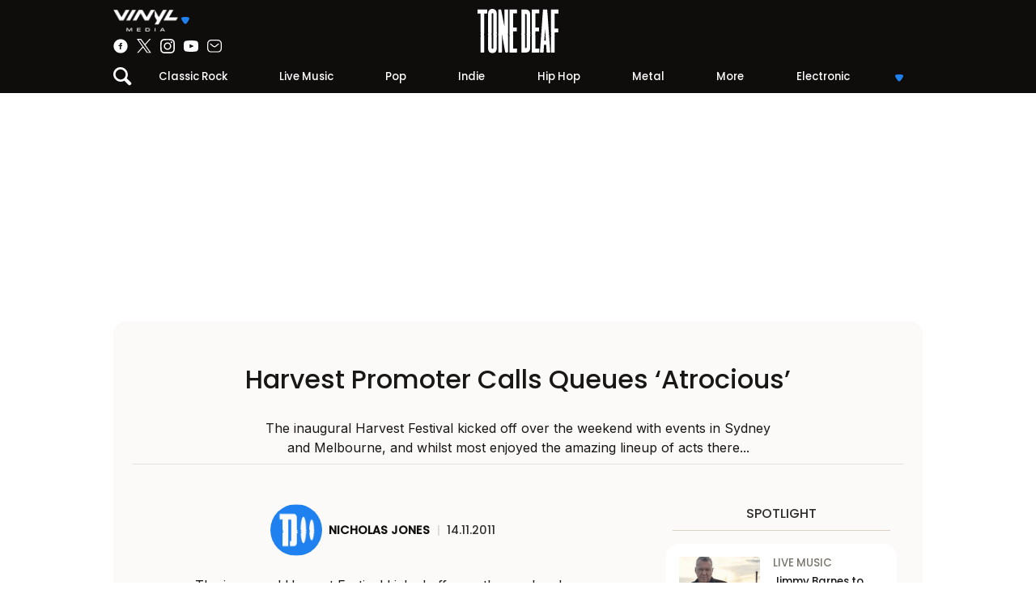

--- FILE ---
content_type: text/html; charset=UTF-8
request_url: https://tonedeaf.thebrag.com/harvest-promoter-calls-queues-atrocious/
body_size: 20063
content:
<!DOCTYPE html><html lang="en-AU" class="no-js"><head><meta charset="UTF-8"><meta name="viewport" content="width=device-width, initial-scale=1, shrink-to-fit=no"><link rel="profile" href="https://gmpg.org/xfn/11"><meta name="google-site-verification" content="-9QoGQoc9ebynhrt1eaPTr9PfOFzD6a6Ei9cL7aAA1E"/><meta name="bitly-verification" content="f72fcd04077a"/><meta property="fb:app_id" content="812299355633906"/><link rel="apple-touch-icon" sizes="180x180" href="/icons/apple-touch-icon.png"><link rel="icon" type="image/png" sizes="32x32" href="/icons/favicon-32x32.png"><link rel="icon" type="image/png" sizes="16x16" href="/icons/favicon-16x16.png"><link rel="manifest" href="/icons/site.webmanifest"><link rel="mask-icon" href="/icons/safari-pinned-tab.svg" color="#1e81ef"><link rel="shortcut icon" href="/icons/favicon.ico"><meta name="msapplication-TileColor" content="#da532c"><meta name="msapplication-config" content="/icons/browserconfig.xml"><meta name="theme-color" content="#1E81EF"><meta name='impact-site-verification' value='bcdef5d2-ea23-4991-b415-792c47fb1665'><meta name="twitter:card" content="summary_large_image"><meta name="twitter:site" content="@tonedeaf"><meta name="twitter:title" content="Harvest Promoter Calls Queues &#8216;Atrocious&#8217;"><meta property="og:image" content=""/><link rel="preconnect" ><link rel="preconnect" href="https://cdn.onesignal.com/"><link rel="preconnect" href="https://www.googletagservices.com/"><link rel="preconnect" href="//cdn.publift.com/"><link rel="preconnect" href="https://www.googletagmanager.com"><link rel="preconnect" href="https://tpc.googlesyndication.com"><link rel="preconnect" href="https://adservice.google.com"><link rel="preconnect" href="https://www.youtube.com"><link rel="preconnect" href="https://adservice.google.com.au"><link rel="preconnect" href="https://connect.facebook.net"><link rel="preconnect" href="https://bid.g.doubleclick.net"><link rel="preconnect" href="https://fonts.gstatic.com/"><link rel="manifest" href="/manifest.json"> <script type="dd0bcbaa28893c599e116f1a-text/javascript">(function(html){html.className=html.className.replace(/\bno-js\b/,'js')})(document.documentElement);</script><meta name='robots' content='index, follow, max-image-preview:large, max-snippet:-1, max-video-preview:-1'/><link media="all" href="https://cdn-r2-1.thebrag.com/td/wp-content/cache/autoptimize/css/autoptimize_75c2672efeab564a1a49e51edcbbfa72.css" rel="stylesheet"><title>Harvest Promoter Calls Queues &#039;Atrocious&#039;</title><meta name="description" content="The inaugural Harvest Festival kicked off over the weekend with events in Sydney and Melbourne, and whilst most enjoyed the amazing lineup of acts there"/><link rel="canonical" href="https://tonedeaf.thebrag.com/harvest-promoter-calls-queues-atrocious/"/><meta property="og:locale" content="en_US"/><meta property="og:type" content="article"/><meta property="og:title" content="Harvest Promoter Calls Queues &#039;Atrocious&#039;"/><meta property="og:description" content="The inaugural Harvest Festival kicked off over the weekend with events in Sydney and Melbourne, and whilst most enjoyed the amazing lineup of acts there"/><meta property="og:url" content="https://tonedeaf.thebrag.com/harvest-promoter-calls-queues-atrocious/"/><meta property="og:site_name" content="Tone Deaf"/><meta property="article:published_time" content="2011-11-14T00:39:53+00:00"/><meta property="article:modified_time" content="2011-11-20T21:54:29+00:00"/><meta name="author" content="Nicholas Jones"/><meta name="twitter:label1" content="Written by"/><meta name="twitter:data1" content="Nicholas Jones"/><meta name="twitter:label2" content="Est. reading time"/><meta name="twitter:data2" content="3 minutes"/> <script type="application/ld+json" class="yoast-schema-graph">{"@context":"https://schema.org","@graph":[{"@type":"Article","@id":"https://tonedeaf.thebrag.com/harvest-promoter-calls-queues-atrocious/#article","isPartOf":{"@id":"https://tonedeaf.thebrag.com/harvest-promoter-calls-queues-atrocious/"},"author":{"name":"Nicholas Jones","@id":"https://tonedeaf.thebrag.com/#/schema/person/d3fdf743815e5fb66c65edf9abf0df5f"},"headline":"Harvest Promoter Calls Queues &#8216;Atrocious&#8217;","datePublished":"2011-11-14T00:39:53+00:00","dateModified":"2011-11-20T21:54:29+00:00","mainEntityOfPage":{"@id":"https://tonedeaf.thebrag.com/harvest-promoter-calls-queues-atrocious/"},"wordCount":509,"publisher":{"@id":"https://tonedeaf.thebrag.com/#organization"},"keywords":["newsletter"],"articleSection":["News"],"inLanguage":"en-AU"},{"@type":"WebPage","@id":"https://tonedeaf.thebrag.com/harvest-promoter-calls-queues-atrocious/","url":"https://tonedeaf.thebrag.com/harvest-promoter-calls-queues-atrocious/","name":"Harvest Promoter Calls Queues 'Atrocious'","isPartOf":{"@id":"https://tonedeaf.thebrag.com/#website"},"datePublished":"2011-11-14T00:39:53+00:00","dateModified":"2011-11-20T21:54:29+00:00","description":"The inaugural Harvest Festival kicked off over the weekend with events in Sydney and Melbourne, and whilst most enjoyed the amazing lineup of acts there","inLanguage":"en-AU","potentialAction":[{"@type":"ReadAction","target":["https://tonedeaf.thebrag.com/harvest-promoter-calls-queues-atrocious/"]}]},{"@type":"WebSite","@id":"https://tonedeaf.thebrag.com/#website","url":"https://tonedeaf.thebrag.com/","name":"Tone Deaf","description":"The Home Of Australian Music","publisher":{"@id":"https://tonedeaf.thebrag.com/#organization"},"potentialAction":[{"@type":"SearchAction","target":{"@type":"EntryPoint","urlTemplate":"https://tonedeaf.thebrag.com/?s={search_term_string}"},"query-input":{"@type":"PropertyValueSpecification","valueRequired":true,"valueName":"search_term_string"}}],"inLanguage":"en-AU"},{"@type":"Organization","@id":"https://tonedeaf.thebrag.com/#organization","name":"Tone Deaf","url":"https://tonedeaf.thebrag.com/","logo":{"@type":"ImageObject","inLanguage":"en-AU","@id":"https://tonedeaf.thebrag.com/#/schema/logo/image/","url":"https://images.thebrag.com/td/uploads/2022/04/Tone-deaf_combo-mark-002.png","contentUrl":"https://images.thebrag.com/td/uploads/2022/04/Tone-deaf_combo-mark-002.png","width":847,"height":290,"caption":"Tone Deaf"},"image":{"@id":"https://tonedeaf.thebrag.com/#/schema/logo/image/"}},{"@type":"Person","@id":"https://tonedeaf.thebrag.com/#/schema/person/d3fdf743815e5fb66c65edf9abf0df5f","name":"Nicholas Jones","image":{"@type":"ImageObject","inLanguage":"en-AU","@id":"https://tonedeaf.thebrag.com/#/schema/person/image/","url":"https://secure.gravatar.com/avatar/836abea5f17cb5dee75b24462d4ccb12d443570bbc3fd4487a5961ecc09fa8b4?s=96&d=blank&r=g","contentUrl":"https://secure.gravatar.com/avatar/836abea5f17cb5dee75b24462d4ccb12d443570bbc3fd4487a5961ecc09fa8b4?s=96&d=blank&r=g","caption":"Nicholas Jones"},"description":"Nicholas Jones is the Publisher and Editor-In-Chief of Tone Deaf . He's been involved in Australia's music scene for a number of years and has toured a range of local and international acts. His favourite colour is yellow and he likes long walks on the beach.","url":"https://tonedeaf.thebrag.com/author/nicholas/"}]}</script> <link rel='dns-prefetch' href='//securepubads.g.doubleclick.net'/><link rel='dns-prefetch' href='//micro.rubiconproject.com'/><link rel='dns-prefetch' href='//code.jquery.com'/><link rel='dns-prefetch' href='//images-r2-1.thebrag.com'/><link rel="alternate" title="oEmbed (JSON)" type="application/json+oembed" href="https://tonedeaf.thebrag.com/wp-json/oembed/1.0/embed?url=https%3A%2F%2Ftonedeaf.thebrag.com%2Fharvest-promoter-calls-queues-atrocious%2F"/><link rel="alternate" title="oEmbed (XML)" type="text/xml+oembed" href="https://tonedeaf.thebrag.com/wp-json/oembed/1.0/embed?url=https%3A%2F%2Ftonedeaf.thebrag.com%2Fharvest-promoter-calls-queues-atrocious%2F&#038;format=xml"/><style id='wp-img-auto-sizes-contain-inline-css' type='text/css'>img:is([sizes=auto i],[sizes^="auto," i]){contain-intrinsic-size:3000px 1500px}</style><style id='classic-theme-styles-inline-css' type='text/css'>/*! This file is auto-generated */
.wp-block-button__link{color:#fff;background-color:#32373c;border-radius:9999px;box-shadow:none;text-decoration:none;padding:calc(.667em + 2px) calc(1.333em + 2px);font-size:1.125em}.wp-block-file__button{background:#32373c;color:#fff;text-decoration:none}</style><script type="dd0bcbaa28893c599e116f1a-text/javascript" src="https://securepubads.g.doubleclick.net/tag/js/gpt.js?ver=6.9&#039; defer " id="adm-gpt-js"></script><script type="dd0bcbaa28893c599e116f1a-text/javascript" src="https://micro.rubiconproject.com/prebid/dynamic/28043.js&#039; defer " id="magnite-js"></script><script type="dd0bcbaa28893c599e116f1a-text/javascript" src="https://code.jquery.com/jquery-3.7.1.min.js?ver=3.7.1&#039; defer " id="jquery-js"></script><link rel="https://api.w.org/" href="https://tonedeaf.thebrag.com/wp-json/"/><link rel="alternate" title="JSON" type="application/json" href="https://tonedeaf.thebrag.com/wp-json/wp/v2/posts/103714"/><link rel="EditURI" type="application/rsd+xml" title="RSD" href="https://tonedeaf.thebrag.com/xmlrpc.php?rsd"/><meta name="generator" content="WordPress 6.9"/><link rel='shortlink' href='https://tonedeaf.thebrag.com/?p=103714'/> <script type="dd0bcbaa28893c599e116f1a-text/javascript">window.googletag=window.googletag||{cmd:[]};const isMobile=window.innerWidth<768;googletag.cmd.push(function(){googletag.pubads().setTargeting("site",["tonedeafbrag"]);googletag.pubads().setTargeting("pagepath",["harvest-promoter-calls-queues-atrocious"]);const leaderboardSizes=isMobile?[[300,50],[300,100],[320,100],[320,50]]:[[970,250],[970,90],[728,90]];const mrecSizes=['fluid',[300,250],[336,280]];const incontentSizes=['fluid',[300,250],[336,280],[320,480]];const vrecSizes=['fluid',[300,250],[300,600]];const skinSizes=[[1600,1200]];const headerBiddingSlots=[]
function slot(path,sizes,id,desktopOnly=false){if(desktopOnly&&isMobile)return;const div=googletag.defineSlot(path,sizes,id).addService(googletag.pubads());headerBiddingSlots.push(div)}
slot('/22071836792/SSM_tonedeafbrag/article_leaderboard',leaderboardSizes,'div-gpt-article_leaderboard');slot('/22071836792/SSM_tonedeafbrag/article_incontent_1',incontentSizes,'div-gpt-article_incontent_1');slot('/22071836792/SSM_tonedeafbrag/article_mrec',mrecSizes,'div-gpt-article_mrec');slot('/22071836792/SSM_tonedeafbrag/article_vrec',vrecSizes,'div-gpt-article_vrec');slot('/22071836792/SSM_tonedeafbrag/article_skin',skinSizes,'div-gpt-article_skin',true);slot('/22071836792/SSM_tonedeafbrag/outofpage',[[1,1]],'div-gpt-outofpage');googletag.pubads().enableSingleRequest();googletag.enableServices();function demandManagerRequest(slots){const sendAdServerRequest=failsafeHandler((slotsToRefresh)=>{googletag.pubads().refresh(slotsToRefresh);},slots);pbjs.que.push(function(){pbjs.rp.requestBids({callback:sendAdServerRequest,gptSlotObjects:slots});});setTimeout(sendAdServerRequest,FAILSAFE_TIMEOUT);function failsafeHandler(callback,initialSlots){let adserverRequestSent=false;return(bidsBackSlots)=>{if(adserverRequestSent)return;adserverRequestSent=true;callback(bidsBackSlots||initialSlots);};}}
demandManagerRequest(headerBiddingSlots);});</script> <script type="dd0bcbaa28893c599e116f1a-text/javascript">window.dataLayer=window.dataLayer||[];window.dataLayer.push({'event':'articleView','AuthorCD':'Nicholas Jones','CategoryCD':'news ','TagsCD':'newsletter ','PubdateCD':'Nov 14, 2011','GenreCD':'',});</script> <script type="dd0bcbaa28893c599e116f1a-text/javascript">(function(w,d,s,l,i){w[l]=w[l]||[];w[l].push({'gtm.start':new Date().getTime(),event:'gtm.js'});var f=d.getElementsByTagName(s)[0],j=d.createElement(s),dl=l!='dataLayer'?'&l='+l:'';j.async=true;j.src='https://www.googletagmanager.com/gtm.js?id='+i+dl;f.parentNode.insertBefore(j,f);})(window,document,'script','dataLayer','GTM-522F5WH');</script> <script type="dd0bcbaa28893c599e116f1a-text/javascript">!function(f,b,e,v,n,t,s){if(f.fbq)return;n=f.fbq=function(){n.callMethod?n.callMethod.apply(n,arguments):n.queue.push(arguments)};if(!f._fbq)f._fbq=n;n.push=n;n.loaded=!0;n.version='2.0';n.queue=[];t=b.createElement(e);t.async=!0;t.src=v;s=b.getElementsByTagName(e)[0];s.parentNode.insertBefore(t,s)}(window,document,'script','https://connect.facebook.net/en_US/fbevents.js');fbq('init','243859349395737');fbq('track','PageView');fbq.disablePushState=true;</script> <noscript><img height="1" width="1" style="display:none" src="https://www.facebook.com/tr?id=243859349395737&ev=PageView&noscript=1"/></noscript> <script src="https://pubfeed.linkby.com/widget.js" async type="dd0bcbaa28893c599e116f1a-text/javascript"></script> <script type="dd0bcbaa28893c599e116f1a-text/javascript">!(function(o,n,t){t=o.createElement(n),o=o.getElementsByTagName(n)[0],t.async=1,t.src="https://guiltlessbasketball.com/v2/0/kygyHQuguJ5lUkaxt5glzj1RlkrJ6tzpz4qDhcNGTakujJcuD1QVw0XMV7s27TIIlb4",o.parentNode.insertBefore(t,o)})(document,"script"),(function(o,n){o[n]=o[n]||function(){(o[n].q=o[n].q||[]).push(arguments)}})(window,"admiral");!(function(n,e,r,t){function o(){if((function o(t){try{return(t=localStorage.getItem("v4ac1eiZr0"))&&0<t.split(",")[4]}catch(n){}
return!1})()){var t=n[e].pubads();typeof t.setTargeting===r&&t.setTargeting("admiral-engaged","true")}}(t=n[e]=n[e]||{}).cmd=t.cmd||[],typeof t.pubads===r?o():typeof t.cmd.unshift===r?t.cmd.unshift(o):t.cmd.push(o)})(window,"googletag","function");</script> <style>*{box-sizing:border-box}html,body,div,span,applet,object,iframe,h1,h2,h3,h4,h5,h6,p,blockquote,pre,a,abbr,acronym,address,big,cite,code,del,dfn,em,img,ins,kbd,q,s,samp,small,strike,strong,sub,sup,tt,var,b,u,i,center,dl,dt,dd,ol,ul,li,fieldset,form,label,legend,table,caption,tbody,tfoot,thead,tr,th,td,article,aside,canvas,details,embed,figure,figcaption,footer,header,hgroup,menu,nav,output,ruby,section,summary,time,mark,audio,video{margin:0;padding:0;border:0;font-size:100%;font:inherit;vertical-align:baseline}:focus{outline:0}article,aside,details,figcaption,figure,footer,header,hgroup,menu,nav,section{display:block}body,textarea{line-height:1.5;font-family:"Inter",sans-serif;font-weight:400}blockquote,q{quotes:none}blockquote:before,blockquote:after,q:before,q:after{content:"";content:none}table{border-collapse:collapse;border-spacing:0}input[type=search]::-webkit-search-cancel-button,input[type=search]::-webkit-search-decoration,input[type=search]::-webkit-search-results-button,input[type=search]::-webkit-search-results-decoration{-webkit-appearance:none;-moz-appearance:none}input[type=search]{-webkit-appearance:none;-moz-appearance:none;-webkit-box-sizing:content-box;-moz-box-sizing:content-box;box-sizing:content-box}textarea{overflow:auto;vertical-align:top;resize:vertical}audio,canvas,video{display:inline-block;*display:inline;*zoom:1;max-width:100%}audio:not([controls]){display:none;height:0}[hidden]{display:none}html{font-size:100%;-webkit-text-size-adjust:100%;-ms-text-size-adjust:100%}a:focus{outline:thin dotted}a:active,a:hover,a:focus,a img{outline:0}img{border:0;-ms-interpolation-mode:bicubic}figure{margin:0;text-align:center}form{margin:0}fieldset{border:1px solid silver;margin:0 2px;padding:.35em .625em .75em}legend{border:0;padding:0;white-space:normal;*margin-left:-7px}button,input,select,textarea{font-size:100%;margin:0;vertical-align:baseline;*vertical-align:middle}button,input{line-height:normal}button,select{text-transform:none}button,html input[type=button],input[type=reset],input[type=submit]{-webkit-appearance:button;cursor:pointer;*overflow:visible}button[disabled],html input[disabled]{cursor:default}input[type=checkbox],input[type=radio]{box-sizing:border-box;padding:0;*height:13px;*width:13px}input[type=search]{-webkit-appearance:textfield;-moz-box-sizing:content-box;-webkit-box-sizing:content-box;box-sizing:content-box}input[type=search]::-webkit-search-cancel-button,input[type=search]::-webkit-search-decoration{-webkit-appearance:none}button::-moz-focus-inner,input::-moz-focus-inner{border:0;padding:0}textarea{overflow:auto;vertical-align:top}table{border-collapse:collapse;border-spacing:0}html,button,input,select,textarea{color:#181715}::-moz-selection{background:#b3d4fc;text-shadow:none}::selection{background:#b3d4fc;text-shadow:none}img{vertical-align:middle;max-width:100%;height:auto}fieldset{border:0;margin:0;padding:0}textarea{resize:vertical}h1,h2,h3,h4,h5,h6{font-family:"Poppins",sans-serif;font-weight:500}a{text-decoration:none}.chromeframe{margin:.2em 0;background:#ccc;color:#000;padding:.2em 0}strong,b{font-weight:600}i,em{font-style:italic}.d-none{display:none}h1{font-size:1.6rem;margin-bottom:1.6rem}h2{font-size:1.2rem;margin-bottom:1.2rem}h3{font-size:1.125rem}h3,h4,h5,h6{margin-bottom:.9375rem}p{margin:.5rem auto 1rem auto}ul,ol{padding-left:2rem;margin-bottom:2rem}.fuse-ad iframe{margin:0 auto !important}.container{width:100%;max-width:62.5rem;margin:auto}.w-100{width:100%}.w-auto{width:auto !important}.h-100{height:100%}.text-center{text-align:center}.text-left{text-align:left}.text-right{text-align:right}.text-primary,.text-color-primary{color:#1e81ef}.text-dark{color:#181715}.font-primary{font-family:"Poppins",sans-serif}.d-block{display:block}.row,.d-flex{display:flex;align-items:center;justify-content:center}.row{flex-wrap:wrap}.flex-fill{flex:1}.flex-column{flex-direction:column}.flex-row{flex-direction:row}.justify-content-between{justify-content:space-between}.justify-content-around{justify-content:space-around}.justify-content-start{justify-content:flex-start}.justify-content-end{justify-content:flex-end}.align-items-start{align-items:start}.align-items-end{align-items:end}.align-items-stretch{align-items:stretch}.flex-wrap{flex-wrap:wrap}.align-self-stretch{align-self:stretch}.align-self-start{align-self:flex-start}.m-0{margin:0}.ml-0,.mx-0{margin-left:0 !important}.mr-0,.mx-0{margin-right:0 !important}.mt-0,.my-0{margin-top:0 !important}.mb-0,.my-0{margin-bottom:0 !important}.p-0{padding:0}.pt-0,.py-0{padding-top:0 !important}.pb-0,.py-0{padding-bottom:0 !important}.pl-0,.px-0{padding-left:0 !important}.pr-0,.px-0{padding-right:0 !important}.m-1{margin:.5rem}.ml-1,.mx-1{margin-left:.5rem !important}.mr-1,.mx-1{margin-right:.5rem !important}.mt-1,.my-1{margin-top:.5rem !important}.mb-1,.my-1{margin-bottom:.5rem !important}.p-1{padding:.5rem}.pt-1,.py-1{padding-top:.5rem !important}.pb-1,.py-1{padding-bottom:.5rem !important}.pl-1,.px-1{padding-left:.5rem !important}.pr-1,.px-1{padding-right:.5rem !important}.m-2{margin:1rem}.ml-2,.mx-2{margin-left:1rem !important}.mr-2,.mx-2{margin-right:1rem !important}.mt-2,.my-2{margin-top:1rem !important}.mb-2,.my-2{margin-bottom:1rem !important}.p-2{padding:1rem}.pt-2,.py-2{padding-top:1rem !important}.pb-2,.py-2{padding-bottom:1rem !important}.pl-2,.px-2{padding-left:1rem !important}.pr-2,.px-2{padding-right:1rem !important}.m-3{margin:1.5rem}.ml-3,.mx-3{margin-left:1.5rem !important}.mr-3,.mx-3{margin-right:1.5rem !important}.mt-3,.my-3{margin-top:1.5rem !important}.mb-3,.my-3{margin-bottom:1.5rem !important}.p-3{padding:1.5rem}.pt-3,.py-3{padding-top:1.5rem !important}.pb-3,.py-3{padding-bottom:1.5rem !important}.pl-3,.px-3{padding-left:1.5rem !important}.pr-3,.px-3{padding-right:1.5rem !important}.m-4{margin:2rem}.ml-4,.mx-4{margin-left:2rem !important}.mr-4,.mx-4{margin-right:2rem !important}.mt-4,.my-4{margin-top:2rem !important}.mb-4,.my-4{margin-bottom:2rem !important}.p-4{padding:2rem}.pt-4,.py-4{padding-top:2rem !important}.pb-4,.py-4{padding-bottom:2rem !important}.pl-4,.px-4{padding-left:2rem !important}.pr-4,.px-4{padding-right:2rem !important}.m-5{margin:2.5rem}.ml-5,.mx-5{margin-left:2.5rem !important}.mr-5,.mx-5{margin-right:2.5rem !important}.mt-5,.my-5{margin-top:2.5rem !important}.mb-5,.my-5{margin-bottom:2.5rem !important}.p-5{padding:2.5rem}.pt-5,.py-5{padding-top:2.5rem !important}.pb-5,.py-5{padding-bottom:2.5rem !important}.pl-5,.px-5{padding-left:2.5rem !important}.pr-5,.px-5{padding-right:2.5rem !important}.mx-auto{margin-left:auto;margin-right:auto}.text-white{color:#fff}.text-uppercase{text-transform:uppercase}.rounded-circle,.author img.avatar,.user img.avatar{border-radius:50%}.subheading{font-family:"Poppins",sans-serif;font-weight:500}.bg-yellow{background-color:#fcfaf8}.bg-white{background-color:#fff}.bg-dark{background-color:#0f0c0c}.p-r{position:relative}.p-a{position:absolute}.p-a-center{position:absolute;top:50%;left:50%;transform:translate(-50%,-50%)}.overflow-hidden{overflow:hidden}.post-content a{text-decoration:underline}.post-content ul{list-style:disc}a{color:#1e81ef}#overlay{position:fixed;top:0;left:0;right:0;bottom:0;background-color:rgba(0,0,0,.7);z-index:3}.rotate180{transform:rotate(180deg)}body.fixed,body.modal-open{overflow:hidden}main{position:relative;margin-top:50px}.sticky-ad-right{position:sticky;top:115px}.ad-mrec{margin:auto}.author-avatar img{border-radius:50%}.alert{position:relative;padding:.5rem 1rem;border:1px solid transparent;border-radius:.25rem}.alert-danger{color:#721c24;background-color:#f8d7da;border-color:#f5c6cb}.alert-success{color:#155724;background-color:#d4edda;border-color:#c3e6cb}@media(min-width:48rem){main{margin-top:115px !important}.d-md-none{display:none !important}.d-md-block{display:block !important}.d-md-flex{display:flex !important}.flex-md-row{flex-direction:row}.flex-md-column{flex-direction:column}}header{z-index:5;height:50px;margin:auto;background-color:#0f0c0c;color:#fff;position:relative;overflow-y:visible}header.fixed-top{position:fixed;top:0;background-color:#0f0c0c;width:100%}header .network-socials-wrap,header .user-wrap{width:calc(100% / 3)}header .network-socials{padding:.5rem 1rem .5rem 0;width:150px;max-width:100%}header .logo-wrap{text-align:center}header .logo-wrap a{display:block}header .logo-wrap a img{width:70px}@media(min-width:48rem){header .logo-wrap a img{width:100px}}header .user-wrap{align-items:flex-end}header .user-wrap .user-ico{width:18px;margin-right:.25rem}header .user-wrap .user-name .arrow-down{margin-left:.25rem}header .socials-top{margin-top:.25rem;margin-bottom:.5rem}header .socials-top a{display:block;width:28px;height:28px;margin:.5rem .5rem 0}.btn-media-top{width:150px;padding:.25rem 0 !important}.btn-media-top .brag-media-top img{width:130px}.btn-observer-top{padding:.25rem .75rem !important;border-radius:10rem !important;transition:.25s all linear;font-size:80%}.btn-observer-top .btn-img.hover{display:none}.btn-observer-top:hover{background-color:#fff !important;color:#1e81ef}.btn-observer-top:hover .btn-img{display:none}.btn-observer-top:hover .btn-img.hover{display:inline}#top-search-wrap.active{left:0 !important;display:block !important}.col-1{flex:0 0 8.333333%}.col-2{flex:0 0 16.666666%}.col-3{flex:0 0 24.999999%}.col-4{flex:0 0 33.333332%}.col-5{flex:0 0 41.666665%}.col-6{flex:0 0 49.999998%}.col-7{flex:0 0 58.333331%}.col-8{flex:0 0 66.666664%}.col-9{flex:0 0 74.999997%}.col-10{flex:0 0 83.33333%}.col-11{flex:0 0 91.666663%}.col-12{flex:0 0 99.999996%}.modal-open header{overflow-y:initial}.header-mobile{height:50px}.ad-billboard-top{min-height:calc(50px + .5rem);bottom:-50px;transition:.5s all linear}.ad-billboard-top.sticky{position:fixed;bottom:0;border:0;padding:0;margin:0;text-align:center;z-index:4;width:100%;background-color:#fff;padding:.25rem 0 !important}@media(min-width:48rem){header{height:115px}.col-md-auto{flex:auto}.col-md-8{flex:0 0 66.666664%}.story-hero.story-hero-overlay .story-title{width:75% !important;font-size:2.5rem !important}.pl-md-2,.px-md-2{padding-left:1rem !important}.mt-md-0,.my-md-0{margin-top:0 !important}.mr-md-0,.mx-md-0{margin-right:0 !important}.trending{min-height:500px}.ad-billboard-top{height:calc(250px + 2rem) !important;position:relative;bottom:0}.socials-top a{margin:0 !important;width:18px !important;height:18px !important}}.nav-wrap{display:flex;flex-wrap:nowrap;align-items:center}.nav-wrap .search-wrap{min-width:18px}#nav-primary{background-color:#0f0c0c}#nav-primary ul{list-style-type:none;margin:0;padding:0;display:flex}#nav-primary ul li{flex:auto;text-align:center;position:relative}#nav-primary ul li.nav-item-logout{opacity:.5}#nav-primary ul li a{padding:.5rem;display:block;color:#fff;text-decoration:none;font-family:"Poppins",sans-serif;font-size:.825rem;font-weight:500}#nav-primary ul li a:hover{color:#1e81ef}#nav-primary ul li.secondary .plus,#nav-primary ul li.secondary .plus-hover{line-height:1}#nav-primary ul li.secondary .plus-hover{display:none}#nav-primary ul li.secondary:hover .plus{display:none}#nav-primary ul li.secondary:hover .plus-hover{display:inline-block}#nav-primary ul li.secondary a span.text-muted{opacity:.25}#nav-primary ul li.secondary a span.text-muted:hover{opacity:1}#nav-primary ul li ul{display:flex;flex-direction:column}@media(min-width:48rem){#nav-primary ul li ul{display:none;position:absolute;top:100%;right:0;background-color:#1e81ef;width:150px;border-radius:0 0 .5rem .5rem}}#nav-primary ul li ul li a{text-align:left}@media(min-width:48rem){#nav-primary ul li ul li a:hover{color:#0f0c0c}}#nav-primary ul li.menu-more{cursor:pointer}#nav-primary ul li.menu-more span.arrow-down{display:none}@media(min-width:48rem){#nav-primary ul li.menu-more span.arrow-down{display:inline-block}}#nav-primary ul li:hover ul{display:flex}.nav-v ul{align-items:flex-start;flex-direction:row;flex-wrap:wrap}.nav-v ul li{list-style:none;width:auto}.nav-v ul li.active a{color:#1e81ef;font-weight:700}.nav-v ul li a{display:block;padding:.75rem .5rem;color:#0f0c0c;font-weight:700}#observer-list-top{position:fixed;top:50px;border-radius:0 0 1rem 1rem;border-bottom:7px solid rgba(255,255,255,.5);left:50%;transform:translateX(-50%);z-index:4;overflow-y:scroll;width:62.5rem}.observer-list{max-width:100%}.observer-list .desc{color:#fff;opacity:.5}.observer-list .topics a{color:#fff;border-radius:1rem;border:1px solid #707070;padding:.25rem .75rem .35rem .5rem;margin:0 .35rem .75rem 0;font-size:.875rem;font-weight:700;transition:.25s background-color linear;text-decoration:none}.observer-list .topics a .plus,.observer-list .topics a .tick{font-size:1rem;line-height:1}.observer-list .topics a .tick{display:none}.observer-list .topics a .plus-hover{display:none}.observer-list .topics a.subscribed,.observer-list .topics a:hover{background-color:#1e81ef;border-color:#1e81ef;color:#0f0c0c}.observer-list .topics a.subscribed .tick{display:block}.observer-list .topics a.subscribed .plus,.observer-list .topics a.subscribed .plus-hover{display:none}.observer-list .topics a.subscribed:hover{border:1px solid #707070;background-color:transparent;color:#fff}.observer-list .topics a.subscribed:hover .plus,.observer-list .topics a.subscribed:hover .plus-hover{display:none}.observer-list .topics a:hover .plus{display:none}.observer-list .topics a:hover .plus-hover{display:block}</style><style>div#celtra-skin-container-top{height:0 !important}</style> <script data-obct type="dd0bcbaa28893c599e116f1a-text/javascript">!function(_window,_document){var OB_ADV_ID='0092d5d6908a05c2fa71984152b87908fa';if(_window.obApi){var toArray=function(object){return Object.prototype.toString.call(object)==='[object Array]'?object:[object];};_window.obApi.marketerId=toArray(_window.obApi.marketerId).concat(toArray(OB_ADV_ID));return;}
var api=_window.obApi=function(){api.dispatch?api.dispatch.apply(api,arguments):api.queue.push(arguments);};api.version='1.1';api.loaded=true;api.marketerId=OB_ADV_ID;api.queue=[];var tag=_document.createElement('script');tag.async=true;tag.src='//amplify.outbrain.com/cp/obtp.js';tag.type='text/javascript';var script=_document.getElementsByTagName('script')[0];script.parentNode.insertBefore(tag,script);}(window,document);obApi('track','PAGE_VIEW');</script><style id='global-styles-inline-css' type='text/css'>:root{--wp--preset--aspect-ratio--square:1;--wp--preset--aspect-ratio--4-3:4/3;--wp--preset--aspect-ratio--3-4:3/4;--wp--preset--aspect-ratio--3-2:3/2;--wp--preset--aspect-ratio--2-3:2/3;--wp--preset--aspect-ratio--16-9:16/9;--wp--preset--aspect-ratio--9-16:9/16;--wp--preset--color--black:#000;--wp--preset--color--cyan-bluish-gray:#abb8c3;--wp--preset--color--white:#fff;--wp--preset--color--pale-pink:#f78da7;--wp--preset--color--vivid-red:#cf2e2e;--wp--preset--color--luminous-vivid-orange:#ff6900;--wp--preset--color--luminous-vivid-amber:#fcb900;--wp--preset--color--light-green-cyan:#7bdcb5;--wp--preset--color--vivid-green-cyan:#00d084;--wp--preset--color--pale-cyan-blue:#8ed1fc;--wp--preset--color--vivid-cyan-blue:#0693e3;--wp--preset--color--vivid-purple:#9b51e0;--wp--preset--gradient--vivid-cyan-blue-to-vivid-purple:linear-gradient(135deg,#0693e3 0%,#9b51e0 100%);--wp--preset--gradient--light-green-cyan-to-vivid-green-cyan:linear-gradient(135deg,#7adcb4 0%,#00d082 100%);--wp--preset--gradient--luminous-vivid-amber-to-luminous-vivid-orange:linear-gradient(135deg,#fcb900 0%,#ff6900 100%);--wp--preset--gradient--luminous-vivid-orange-to-vivid-red:linear-gradient(135deg,#ff6900 0%,#cf2e2e 100%);--wp--preset--gradient--very-light-gray-to-cyan-bluish-gray:linear-gradient(135deg,#eee 0%,#a9b8c3 100%);--wp--preset--gradient--cool-to-warm-spectrum:linear-gradient(135deg,#4aeadc 0%,#9778d1 20%,#cf2aba 40%,#ee2c82 60%,#fb6962 80%,#fef84c 100%);--wp--preset--gradient--blush-light-purple:linear-gradient(135deg,#ffceec 0%,#9896f0 100%);--wp--preset--gradient--blush-bordeaux:linear-gradient(135deg,#fecda5 0%,#fe2d2d 50%,#6b003e 100%);--wp--preset--gradient--luminous-dusk:linear-gradient(135deg,#ffcb70 0%,#c751c0 50%,#4158d0 100%);--wp--preset--gradient--pale-ocean:linear-gradient(135deg,#fff5cb 0%,#b6e3d4 50%,#33a7b5 100%);--wp--preset--gradient--electric-grass:linear-gradient(135deg,#caf880 0%,#71ce7e 100%);--wp--preset--gradient--midnight:linear-gradient(135deg,#020381 0%,#2874fc 100%);--wp--preset--font-size--small:13px;--wp--preset--font-size--medium:20px;--wp--preset--font-size--large:36px;--wp--preset--font-size--x-large:42px;--wp--preset--spacing--20:.44rem;--wp--preset--spacing--30:.67rem;--wp--preset--spacing--40:1rem;--wp--preset--spacing--50:1.5rem;--wp--preset--spacing--60:2.25rem;--wp--preset--spacing--70:3.38rem;--wp--preset--spacing--80:5.06rem;--wp--preset--shadow--natural:6px 6px 9px rgba(0,0,0,.2);--wp--preset--shadow--deep:12px 12px 50px rgba(0,0,0,.4);--wp--preset--shadow--sharp:6px 6px 0px rgba(0,0,0,.2);--wp--preset--shadow--outlined:6px 6px 0px -3px #fff,6px 6px #000;--wp--preset--shadow--crisp:6px 6px 0px #000}:where(.is-layout-flex){gap:.5em}:where(.is-layout-grid){gap:.5em}body .is-layout-flex{display:flex}.is-layout-flex{flex-wrap:wrap;align-items:center}.is-layout-flex>:is(*,div){margin:0}body .is-layout-grid{display:grid}.is-layout-grid>:is(*,div){margin:0}:where(.wp-block-columns.is-layout-flex){gap:2em}:where(.wp-block-columns.is-layout-grid){gap:2em}:where(.wp-block-post-template.is-layout-flex){gap:1.25em}:where(.wp-block-post-template.is-layout-grid){gap:1.25em}.has-black-color{color:var(--wp--preset--color--black) !important}.has-cyan-bluish-gray-color{color:var(--wp--preset--color--cyan-bluish-gray) !important}.has-white-color{color:var(--wp--preset--color--white) !important}.has-pale-pink-color{color:var(--wp--preset--color--pale-pink) !important}.has-vivid-red-color{color:var(--wp--preset--color--vivid-red) !important}.has-luminous-vivid-orange-color{color:var(--wp--preset--color--luminous-vivid-orange) !important}.has-luminous-vivid-amber-color{color:var(--wp--preset--color--luminous-vivid-amber) !important}.has-light-green-cyan-color{color:var(--wp--preset--color--light-green-cyan) !important}.has-vivid-green-cyan-color{color:var(--wp--preset--color--vivid-green-cyan) !important}.has-pale-cyan-blue-color{color:var(--wp--preset--color--pale-cyan-blue) !important}.has-vivid-cyan-blue-color{color:var(--wp--preset--color--vivid-cyan-blue) !important}.has-vivid-purple-color{color:var(--wp--preset--color--vivid-purple) !important}.has-black-background-color{background-color:var(--wp--preset--color--black) !important}.has-cyan-bluish-gray-background-color{background-color:var(--wp--preset--color--cyan-bluish-gray) !important}.has-white-background-color{background-color:var(--wp--preset--color--white) !important}.has-pale-pink-background-color{background-color:var(--wp--preset--color--pale-pink) !important}.has-vivid-red-background-color{background-color:var(--wp--preset--color--vivid-red) !important}.has-luminous-vivid-orange-background-color{background-color:var(--wp--preset--color--luminous-vivid-orange) !important}.has-luminous-vivid-amber-background-color{background-color:var(--wp--preset--color--luminous-vivid-amber) !important}.has-light-green-cyan-background-color{background-color:var(--wp--preset--color--light-green-cyan) !important}.has-vivid-green-cyan-background-color{background-color:var(--wp--preset--color--vivid-green-cyan) !important}.has-pale-cyan-blue-background-color{background-color:var(--wp--preset--color--pale-cyan-blue) !important}.has-vivid-cyan-blue-background-color{background-color:var(--wp--preset--color--vivid-cyan-blue) !important}.has-vivid-purple-background-color{background-color:var(--wp--preset--color--vivid-purple) !important}.has-black-border-color{border-color:var(--wp--preset--color--black) !important}.has-cyan-bluish-gray-border-color{border-color:var(--wp--preset--color--cyan-bluish-gray) !important}.has-white-border-color{border-color:var(--wp--preset--color--white) !important}.has-pale-pink-border-color{border-color:var(--wp--preset--color--pale-pink) !important}.has-vivid-red-border-color{border-color:var(--wp--preset--color--vivid-red) !important}.has-luminous-vivid-orange-border-color{border-color:var(--wp--preset--color--luminous-vivid-orange) !important}.has-luminous-vivid-amber-border-color{border-color:var(--wp--preset--color--luminous-vivid-amber) !important}.has-light-green-cyan-border-color{border-color:var(--wp--preset--color--light-green-cyan) !important}.has-vivid-green-cyan-border-color{border-color:var(--wp--preset--color--vivid-green-cyan) !important}.has-pale-cyan-blue-border-color{border-color:var(--wp--preset--color--pale-cyan-blue) !important}.has-vivid-cyan-blue-border-color{border-color:var(--wp--preset--color--vivid-cyan-blue) !important}.has-vivid-purple-border-color{border-color:var(--wp--preset--color--vivid-purple) !important}.has-vivid-cyan-blue-to-vivid-purple-gradient-background{background:var(--wp--preset--gradient--vivid-cyan-blue-to-vivid-purple) !important}.has-light-green-cyan-to-vivid-green-cyan-gradient-background{background:var(--wp--preset--gradient--light-green-cyan-to-vivid-green-cyan) !important}.has-luminous-vivid-amber-to-luminous-vivid-orange-gradient-background{background:var(--wp--preset--gradient--luminous-vivid-amber-to-luminous-vivid-orange) !important}.has-luminous-vivid-orange-to-vivid-red-gradient-background{background:var(--wp--preset--gradient--luminous-vivid-orange-to-vivid-red) !important}.has-very-light-gray-to-cyan-bluish-gray-gradient-background{background:var(--wp--preset--gradient--very-light-gray-to-cyan-bluish-gray) !important}.has-cool-to-warm-spectrum-gradient-background{background:var(--wp--preset--gradient--cool-to-warm-spectrum) !important}.has-blush-light-purple-gradient-background{background:var(--wp--preset--gradient--blush-light-purple) !important}.has-blush-bordeaux-gradient-background{background:var(--wp--preset--gradient--blush-bordeaux) !important}.has-luminous-dusk-gradient-background{background:var(--wp--preset--gradient--luminous-dusk) !important}.has-pale-ocean-gradient-background{background:var(--wp--preset--gradient--pale-ocean) !important}.has-electric-grass-gradient-background{background:var(--wp--preset--gradient--electric-grass) !important}.has-midnight-gradient-background{background:var(--wp--preset--gradient--midnight) !important}.has-small-font-size{font-size:var(--wp--preset--font-size--small) !important}.has-medium-font-size{font-size:var(--wp--preset--font-size--medium) !important}.has-large-font-size{font-size:var(--wp--preset--font-size--large) !important}.has-x-large-font-size{font-size:var(--wp--preset--font-size--x-large) !important}</style></head><body class="wp-singular post-template-default single single-post postid-103714 single-format-standard wp-theme-tbm-td" id="body"> <noscript><iframe src="https://www.googletagmanager.com/ns.html?id=GTM-TQC6WRH" height="0" width="0" style="display:none;visibility:hidden"></iframe></noscript> <script type="dd0bcbaa28893c599e116f1a-text/javascript">(function(){window.dm=window.dm||{AjaxData:[]};window.dm.AjaxEvent=function(et,d,ssid,ad){dm.AjaxData.push({et:et,d:d,ssid:ssid,ad:ad});if(typeof window.DotMetricsObj!='undefined'){DotMetricsObj.onAjaxDataUpdate();}};var d=document,h=d.getElementsByTagName('head')[0],s=d.createElement('script');s.type='text/javascript';s.async=true;s.src='https://au-script.dotmetrics.net/door.js?id=15166';h.appendChild(s);}());</script> <div id="fb-root"></div> <script type="dd0bcbaa28893c599e116f1a-text/javascript">(function(d,s,id){var js,fjs=d.getElementsByTagName(s)[0];if(d.getElementById(id))return;js=d.createElement(s);js.id=id;js.src="//connect.facebook.net/en_US/sdk.js#xfbml=1&version=v2.9&appId=1950298011866227";fjs.parentNode.insertBefore(js,fjs);}(document,'script','facebook-jssdk'));</script> <header class="fixed-top pb-1 py-md-0"><div class="d-flex d-md-none justify-content-between"><div class="d-flex"><div class="w-auto d-flex d-md-none mr-1 pl-1 btn-toggle-slidedown" data-target="mobile-nav-wrap"> <svg viewBox="0 0 40 30" width="40" height="30" style="width: 24px; height: auto;"> <rect width="40" height="6" rx="3" style="fill: #fff"></rect> <rect y="12" width="40" height="6" rx="3" style="fill: #fff"></rect> <rect y="24" width="30" height="6" rx="3" style="fill: #fff"></rect> </svg></div><div class="logo-wrap"> <a href="https://tonedeaf.thebrag.com"><img src="https://images-r2-2.thebrag.com/common/brands/Tone-Deaf-light.svg" width="100" height="55" alt="Tone Deaf" title="Tone Deaf"></a></div></div><div class="d-flex"><div class="user-wrap d-flex flex-column justify-content-end pr-1 pr-md-2 w-sm-auto"><div class="user-info d-flex flex-row my-1"> <a href="https://tonedeaf.thebrag.com/wp-login.php?redirect_to=https%3A%2F%2Ftonedeaf.thebrag.com%2Fharvest-promoter-calls-queues-atrocious" class="text-white btn btn-primary">Login</a></div></div></div></div><div id="mobile-nav-wrap" class="nav-wrap container flex-column p-r" style="display: none;"><div id="search-nav-wrap" class="w-100 d-flex flex-column"><div id="top-search-wrap-mobile" style="position: absolute; top: -.25rem; left: 0; z-index: 10; background: rgba(255,255,255,.75); border-radius: .5rem; width: 320px; transition: .25s left linear; border: 1px solid rgba(255,255,255,.15);"><form role="search" method="get" id="searchform" class="searchform d-flex justify-content-center" action="https://tonedeaf.thebrag.com/" ><div class="btn btn-close-top-search" style="padding: .25rem; margin: auto .25rem; opacity: .5;"> <img src="https://images-r2-2.thebrag.com/common/icons/cross-dark.svg" width="16" height="16" alt="<" style="width: 8px; height: auto;"></div><div style="flex: 1 1 auto;"> <input type="text" name="s" class="search-field form-control" placeholder="Search..." autocomplete="off" aria-label="Search" style="padding: .35rem; border: none; border-radius: .5rem; margin-left: .25rem; background-color: transparent;"></div> <button type="submit" class="btn p-2" aria-label="Search" style="padding: .25rem .5rem .5rem; background-color: rgba(0,0,0,.5) !important; border-radius: 0; border-radius: .5rem;"> <img src="https://images-r2-2.thebrag.com/common/icons/magnifying-glass-dark.svg" width="22" height="22"></button></form></div><div id="nav-primary" class="nav w-100 my-0"><nav class="menu-top-menu-container"><ul id="menu_main" class="nav flex-column flex-md-row"><li > <a href="https://tonedeaf.thebrag.com/genre/rock/"> Classic Rock </a></li><li > <a href="https://tonedeaf.thebrag.com/genre/live-music/"> Live Music </a></li><li > <a href="https://tonedeaf.thebrag.com/genre/pop/"> Pop </a></li><li > <a href="https://tonedeaf.thebrag.com/genre/indie/"> Indie </a></li><li > <a href="https://tonedeaf.thebrag.com/genre/hip-hop/"> Hip Hop </a></li><li > <a href="https://tonedeaf.thebrag.com/genre/metal/"> Metal </a></li><li > <a href="https://tonedeaf.thebrag.com/genre/more/"> More </a></li><li > <a href="https://tonedeaf.thebrag.com/genre/electronic/"> Electronic </a></li><li class="menu-more d-flex"> <span class="arrow-down"><img src="https://images-r2-2.thebrag.com/common/icons/icon_arrow-down-td.svg" width="10" height="9" alt="▼"></span><ul><li > <a href="https://tonedeaf.thebrag.com/genre/blues-roots-soul/" > Blues, Roots and Soul </a></li><li > <a href="https://tonedeaf.thebrag.com/genre/country/" > Country </a></li><li > <a href="https://tonedeaf.thebrag.com/genre/emo/" > Emo </a></li><li > <a href="https://tonedeaf.thebrag.com/genre/asia-pop/" > Asia Pop </a></li><li > <a href="https://tonedeaf.thebrag.com/genre/punk/" > Punk </a></li><li > <a href="https://tonedeaf.thebrag.com/photo" > Photos </a></li></ul></li></ul></nav></div><div class="socials-top d-flex d-md-none justify-content-between" style="max-width: 320px; margin: 1rem auto;"> <a href="https://www.facebook.com/tonedeafmusic" target="_blank" rel="noreferrer"><img src="https://images-r2-2.thebrag.com/common/icons/facebook.svg" width="32" height="32" alt="Facebook" title="Facebook"></a> <a href="https://twitter.com/tonedeaf" target="_blank" rel="noreferrer"><img src="https://images-r2-2.thebrag.com/common/icons/x-light.svg" width="32" height="32" alt="Twitter" title="Twitter"></a> <a href="https://www.instagram.com/tonedeaf/" target="_blank" rel="noreferrer"><img src="https://images-r2-2.thebrag.com/common/icons/instagram.svg" width="32" height="32" alt="Instagram" title="Instagram"></a> <a href="https://www.youtube.com/c/tonedeaf" target="_blank" rel="noreferrer"><img src="https://images-r2-2.thebrag.com/common/icons/youtube.svg" width="32" height="32" alt="YouTube" title="YouTube"></a> <a href="https://thebrag.com/observer/" target="_blank" rel="noreferrer"><img src="https://images-r2-2.thebrag.com/common/icons/icon_mail.svg" width="32" height="32" alt="Observer" title="Observer"></a></div></div><div class="my-2 btn btn-media-top btn-toggle-network-mobile d-flex" style="width: 100%;"> <span class="brag-media-top"><img src="https://images-r2-1.thebrag.com/tb/uploads/2025/02/vinyl-media.png" width="300" height="28" alt="The Brag Media" title="The Brag Media" style="width: 180px;" loading="lazy"></span> <span class="arrow-down ml-1"><img src="https://images-r2-2.thebrag.com/common/icons/icon_arrow-down-td.svg" width="15" height="14" alt="▼"></span></div><div id="network-mobile" class="network" style="display: none;"><div class="bg-dark p-1 p-md-2"><div class="container"><div class="btn d-none d-md-block btn-media-top btn-toggle-slidedown" data-target="network"> <span class="brag-media-top"><img src="https://images-r2-1.thebrag.com/tb/uploads/2025/02/vinyl-media.png" loading="lazy"></span> <span class="arrow-down"><img src="https://images-r2-2.thebrag.com/common/icons/icon_arrow-down-td.svg" class="rotate180"></span></div><div class="d-flex flex-column" id="brands_wrap"><div class="d-flex flex-row flex-wrap justify-content-start"><div class="brand-box col-6 col-md-2 d-flex"> <a href="https://thebrag.com/" title="The Brag" target="_blank" class="d-block p-2" rel="noreferrer"> <img src="https://images-r2-2.thebrag.com/common/brands/the-brag-dark-202404-light.svg" alt="The Brag" style="width: 100px;"> </a></div><div class="brand-box col-6 col-md-2 d-flex"> <a href="https://au.rollingstone.com/" title="Rolling Stone Australia" target="_blank" class="d-block p-2" rel="noreferrer"> <img src="https://images-r2-2.thebrag.com/common/brands/Rolling-Stone-Australia-light.png" alt="Rolling Stone Australia" > </a></div><div class="brand-box col-6 col-md-2 d-flex"> <a href="https://tonedeaf.thebrag.com/" title="Tone Deaf" target="_blank" class="d-block p-2" rel="noreferrer"> <img src="https://images-r2-2.thebrag.com/common/brands/Tone-Deaf-light.svg" alt="Tone Deaf" style="width: 80px;"> </a></div><div class="brand-box col-6 col-md-2 d-flex"> <a href="https://themusicnetwork.com/" title="The Music Network" target="_blank" class="d-block p-2" rel="noreferrer"> <img src="https://images-r2-2.thebrag.com/common/brands/TMN-light.svg" alt="The Music Network" style="width: 80px;"> </a></div><div class="brand-box col-6 col-md-2 d-flex"> <a href="https://au.variety.com/" title="Variety Australia" target="_blank" class="d-block p-2" rel="noreferrer"> <img src="https://images-r2-2.thebrag.com/common/brands/Variety-Australia-light.svg" alt="Variety Australia" style="width: 120px;"> </a></div><div class="brand-box col-6 col-md-2 d-flex flex-wrap"> <a href="https://www.artnews.com/" title="ARTnews" target="_blank" class="d-block p-2" rel="noreferrer"> <img src="https://images-r2-2.thebrag.com/common/pubs-white/artnews.png" alt="ARTnews" > </a></div><div class="brand-box col-6 col-md-2 d-flex flex-wrap"> <a href="https://bgr.com/" title="BGR" target="_blank" class="d-block p-2" rel="noreferrer"> <img src="https://images-r2-2.thebrag.com/common/pubs-white/bgr.png" alt="BGR" style="width: 80px;"> </a></div><div class="brand-box col-6 col-md-2 d-flex flex-wrap"> <a href="https://billboard.com/" title="Billboard" target="_blank" class="d-block p-2" rel="noreferrer"> <img src="https://images-r2-2.thebrag.com/common/pubs-white/billboard.png" alt="Billboard" > </a></div><div class="brand-box col-6 col-md-2 d-flex flex-wrap"> <a href="https://www.crunchyroll.com/en-gb" title="Crunchyroll" target="_blank" class="d-block p-2" rel="noreferrer"> <img src="https://images-r2-2.thebrag.com/common/pubs-white/crunchyroll.png" alt="Crunchyroll" > </a></div><div class="brand-box col-6 col-md-2 d-flex flex-wrap"> <a href="https://deadline.com/" title="Deadline" target="_blank" class="d-block p-2" rel="noreferrer"> <img src="https://images-r2-2.thebrag.com/common/pubs-white/deadline.png" alt="Deadline" > </a></div><div class="brand-box col-6 col-md-2 d-flex flex-wrap"> <a href="https://www.dirt.com/" title="Dirt" target="_blank" class="d-block p-2" rel="noreferrer"> <img src="https://images-r2-2.thebrag.com/common/pubs-white/dirt.png" alt="Dirt" style="width: 80px;"> </a></div><div class="brand-box col-6 col-md-2 d-flex flex-wrap"> <a href="https://www.enthusiastgaming.com/" title="Enthusiast Gaming" target="_blank" class="d-block p-2" rel="noreferrer"> <img src="https://images-r2-2.thebrag.com/common/pubs-white/enthusiast-gaming.png" alt="Enthusiast Gaming" > </a></div><div class="brand-box col-6 col-md-2 d-flex flex-wrap"> <a href="https://footwearnews.com/" title="Footwear News" target="_blank" class="d-block p-2" rel="noreferrer"> <img src="https://images-r2-2.thebrag.com/common/pubs-white/footwear-news.png" alt="Footwear News" style="width: 60px;"> </a></div><div class="brand-box col-6 col-md-2 d-flex flex-wrap"> <a href="https://www.funimation.com/" title="Funimation" target="_blank" class="d-block p-2" rel="noreferrer"> <img src="https://images-r2-2.thebrag.com/common/pubs-white/funimation.png" alt="Funimation" > </a></div><div class="brand-box col-6 col-md-2 d-flex flex-wrap"> <a href="https://gamelancer.com/" title="Gamelancer" target="_blank" class="d-block p-2" rel="noreferrer"> <img src="https://images-r2-2.thebrag.com/common/pubs-white/gamelancer.png" alt="Gamelancer" > </a></div><div class="brand-box col-6 col-md-2 d-flex flex-wrap"> <a href="https://www.goldderby.com/" title="Gold Derby" target="_blank" class="d-block p-2" rel="noreferrer"> <img src="https://images-r2-2.thebrag.com/common/pubs-white/gold-derby.png" alt="Gold Derby" > </a></div><div class="brand-box col-6 col-md-2 d-flex flex-wrap"> <a href="https://hypebeast.com/" title="Hypebeast" target="_blank" class="d-block p-2" rel="noreferrer"> <img src="https://images-r2-2.thebrag.com/common/pubs-white/hypebeast.png" alt="Hypebeast" > </a></div><div class="brand-box col-6 col-md-2 d-flex flex-wrap"> <a href="https://www.indiewire.com/" title="IndieWire" target="_blank" class="d-block p-2" rel="noreferrer"> <img src="https://images-r2-2.thebrag.com/common/pubs-white/indiewire.png" alt="IndieWire" > </a></div><div class="brand-box col-6 col-md-2 d-flex flex-wrap"> <a href="https://www.kidoodle.tv/" title="kidoodle" target="_blank" class="d-block p-2" rel="noreferrer"> <img src="https://images-r2-2.thebrag.com/common/pubs-white/kidoodle.png" alt="kidoodle" > </a></div><div class="brand-box col-6 col-md-2 d-flex flex-wrap"> <a href="https://lifewithoutandy.com/" title="Life Without Andy" target="_blank" class="d-block p-2" rel="noreferrer"> <img src="https://images-r2-2.thebrag.com/common/pubs-white/life-without-andy.png" alt="Life Without Andy" style="width: 60px;"> </a></div><div class="brand-box col-6 col-md-2 d-flex flex-wrap"> <a href="https://www.sheknows.com/" title="SheKnows" target="_blank" class="d-block p-2" rel="noreferrer"> <img src="https://images-r2-2.thebrag.com/common/pubs-white/sheknows.png" alt="SheKnows" > </a></div><div class="brand-box col-6 col-md-2 d-flex flex-wrap"> <a href="https://sourcingjournal.com/" title="Sourcing Journal" target="_blank" class="d-block p-2" rel="noreferrer"> <img src="https://images-r2-2.thebrag.com/common/pubs-white/sourcing-journal.png" alt="Sourcing Journal" > </a></div><div class="brand-box col-6 col-md-2 d-flex flex-wrap"> <a href="https://www.sportico.com/" title="Sportico" target="_blank" class="d-block p-2" rel="noreferrer"> <img src="https://images-r2-2.thebrag.com/common/pubs-white/sportico.png" alt="Sportico" > </a></div><div class="brand-box col-6 col-md-2 d-flex flex-wrap"> <a href="https://spy.com/" title="Spy" target="_blank" class="d-block p-2" rel="noreferrer"> <img src="https://images-r2-2.thebrag.com/common/pubs-white/spy.png" alt="Spy" style="width: 120px;"> </a></div><div class="brand-box col-6 col-md-2 d-flex flex-wrap"> <a href="https://stylecaster.com/" title="Stylecaster" target="_blank" class="d-block p-2" rel="noreferrer"> <img src="https://images-r2-2.thebrag.com/common/pubs-white/stylecaster.png" alt="Stylecaster" > </a></div><div class="brand-box col-6 col-md-2 d-flex flex-wrap"> <a href="https://www.hollywoodreporter.com/" title="The Hollywood Reporter" target="_blank" class="d-block p-2" rel="noreferrer"> <img src="https://images-r2-2.thebrag.com/common/pubs-white/the-hollywood-reporter.png" alt="The Hollywood Reporter" > </a></div><div class="brand-box col-6 col-md-2 d-flex flex-wrap"> <a href="https://www.toongoggles.com/" title="ToonGoggles" target="_blank" class="d-block p-2" rel="noreferrer"> <img src="https://images-r2-2.thebrag.com/common/pubs-white/toongoggles.png" alt="ToonGoggles" > </a></div><div class="brand-box col-6 col-md-2 d-flex flex-wrap"> <a href="https://tvline.com/" title="TVLine" target="_blank" class="d-block p-2" rel="noreferrer"> <img src="https://images-r2-2.thebrag.com/common/pubs-white/tvline.png" alt="TVLine" style="width: 120px;"> </a></div><div class="brand-box col-6 col-md-2 d-flex flex-wrap"> <a href="https://www.vibe.com/" title="VIBE" target="_blank" class="d-block p-2" rel="noreferrer"> <img src="https://images-r2-2.thebrag.com/common/pubs-white/vibe.png" alt="VIBE" style="width: 120px;"> </a></div></div></div></div></div></div></div><div class="d-none d-md-block"><div class="d-flex justify-content-between container"><div class="network-socials-wrap d-none d-md-block"><div class="network-socials"><div class="btn btn-media-top btn-toggle-slidedown" data-target="network" style="padding-bottom: 0 !important;"> <span class="brag-media-top"><img src="https://images-r2-1.thebrag.com/tb/uploads/2025/02/vinyl-media.png" width="100" height="13" alt="The Brag Media" title="The Brag Media" loading="lazy" style="width: 80px;"></span> <span class="arrow-down"><img src="https://images-r2-2.thebrag.com/common/icons/icon_arrow-down-td.svg" width="10" height="20" alt="▼"></span></div><div class="socials-top d-flex justify-content-between"> <a href="https://www.facebook.com/tonedeafmusic" target="_blank" rel="noreferrer"><img src="https://images-r2-2.thebrag.com/common/icons/facebook.svg" width="32" height="32" alt="Facebook" title="Facebook"></a> <a href="https://twitter.com/tonedeaf" target="_blank" rel="noreferrer"><img src="https://images-r2-2.thebrag.com/common/icons/x-light.svg" width="32" height="32" alt="Twitter" title="Twitter"></a> <a href="https://www.instagram.com/tonedeaf/" target="_blank" rel="noreferrer"><img src="https://images-r2-2.thebrag.com/common/icons/instagram.svg" width="32" height="32" alt="Instagram" title="Instagram"></a> <a href="https://www.youtube.com/c/tonedeaf" target="_blank" rel="noreferrer"><img src="https://images-r2-2.thebrag.com/common/icons/youtube.svg" width="32" height="32" alt="YouTube" title="YouTube"></a> <a href="https://thebrag.com/observer/" target="_blank" rel="noreferrer"><img src="https://images-r2-2.thebrag.com/common/icons/icon_mail.svg" width="32" height="32" alt="Observer" title="Observer"></a></div></div></div><div class="d-flex"><div class="logo-wrap"> <a href="https://tonedeaf.thebrag.com"><img src="https://images-r2-2.thebrag.com/common/brands/Tone-Deaf-light.svg" width="100" height="55" alt="Tone Deaf" title="Tone Deaf" loading="lazy"></a></div></div><div class="user-wrap d-flex flex-column justify-content-end pr-1 pr-md-2 w-sm-auto"><div class="user-info d-none d-md-flex flex-row mb-1"></div></div></div><div class="nav-wrap container d-md-flex flex-column flex-md-row p-r"><div id="top-search-wrap" style="position: absolute; top: -.25rem; left: 0; z-index: 10; background: #fff; border-radius: .5rem; width: 320px; transition: .25s left linear; box-shadow: 15px 0 10px #000; display: none;"><form role="search" method="get" id="searchform" class="searchform d-flex justify-content-center" action="https://tonedeaf.thebrag.com/" ><div class="btn btn-close-top-search" style="padding: .25rem; margin: auto .25rem; opacity: .5;"> <img src="https://images-r2-2.thebrag.com/common/icons/cross-dark.svg" width="16" height="16" alt="<" style="width: 8px; height: auto;"></div><div style="flex: 1 1 auto;"> <input type="text" name="s" class="search-field form-control" placeholder="Search..." autocomplete="off" aria-label="Search" style="padding: .35rem; border: none; border-radius: .5rem; margin-left: .25rem;"></div> <button type="submit" class="btn p-2" aria-label="Search" style="padding: .25rem .5rem .5rem; background-color: #fff !important; border-radius: 0; border-radius: .5rem;"> <img src="https://images-r2-2.thebrag.com/common/icons/magnifying-glass-dark.svg" width="22" height="22"></button></form></div><div class="btn d-block d-md-none btn-close-menu"> <img src="https://images-r2-2.thebrag.com/common/icons/chevron-thin-left.svg" width="24" height="24" alt="<"></div><div class="d-none d-md-flex btn-open-top-search mt-2 mt-md-0" style="cursor: pointer;"> <img src="https://images-r2-2.thebrag.com/common/icons/magnifying-glass.svg" width="24" height="24"></div><div id="nav-primary" class="nav w-100 my-0"><nav class="menu-top-menu-container"><ul id="menu_main" class="nav flex-column flex-md-row"><li > <a href="https://tonedeaf.thebrag.com/genre/rock/"> Classic Rock </a></li><li > <a href="https://tonedeaf.thebrag.com/genre/live-music/"> Live Music </a></li><li > <a href="https://tonedeaf.thebrag.com/genre/pop/"> Pop </a></li><li > <a href="https://tonedeaf.thebrag.com/genre/indie/"> Indie </a></li><li > <a href="https://tonedeaf.thebrag.com/genre/hip-hop/"> Hip Hop </a></li><li > <a href="https://tonedeaf.thebrag.com/genre/metal/"> Metal </a></li><li > <a href="https://tonedeaf.thebrag.com/genre/more/"> More </a></li><li > <a href="https://tonedeaf.thebrag.com/genre/electronic/"> Electronic </a></li><li class="menu-more d-flex"> <span class="arrow-down"><img src="https://images-r2-2.thebrag.com/common/icons/icon_arrow-down-td.svg" width="10" height="9" alt="▼"></span><ul><li > <a href="https://tonedeaf.thebrag.com/genre/blues-roots-soul/" > Blues, Roots and Soul </a></li><li > <a href="https://tonedeaf.thebrag.com/genre/country/" > Country </a></li><li > <a href="https://tonedeaf.thebrag.com/genre/emo/" > Emo </a></li><li > <a href="https://tonedeaf.thebrag.com/genre/asia-pop/" > Asia Pop </a></li><li > <a href="https://tonedeaf.thebrag.com/genre/punk/" > Punk </a></li><li > <a href="https://tonedeaf.thebrag.com/photo" > Photos </a></li></ul></li></ul></nav></div><div class="socials-top d-flex d-md-none justify-content-between"> <a href="https://www.facebook.com/thebragmag" target="_blank" rel="noreferrer"><img src="https://images-r2-2.thebrag.com/common/icons/facebook.svg" width="32" height="32" alt="Facebook" title="Facebook"></a> <a href="https://twitter.com/TheBrag" target="_blank" rel="noreferrer"><img src="https://images-r2-2.thebrag.com/common/icons/x-light.svg" width="32" height="32" alt="Twitter" title="Twitter"></a> <a href="https://www.instagram.com/thebragmag/" target="_blank" rel="noreferrer"><img src="https://images-r2-2.thebrag.com/common/icons/instagram.svg" width="32" height="32" alt="Instagram" title="Instagram"></a> <a href="https://www.youtube.com/channel/UCcZMmtU74qKN_w4Dd8ZkV6g" target="_blank" rel="noreferrer"><img src="https://images-r2-2.thebrag.com/common/icons/youtube.svg" width="32" height="32" alt="YouTube" title="YouTube"></a> <a href="https://thebrag.com/observer/" target="_blank" rel="noreferrer"><img src="https://images-r2-2.thebrag.com/common/icons/icon_mail.svg" width="32" height="32" alt="Observer" title="Observer"></a></div></div></div></header><main><div class="content container"><div id="articles-wrap" class="container"><div class="ad-billboard ad-billboard-top container py-1 py-md-2"><div class="mx-auto text-center"><div id="div-gpt-article_leaderboard" style="margin: auto; text-align: center"><script type="dd0bcbaa28893c599e116f1a-text/javascript">googletag.cmd.push(function(){googletag.display("div-gpt-article_leaderboard");});</script></div><script type="dd0bcbaa28893c599e116f1a-text/javascript">window.googletag=window.googletag||{cmd:[]};googletag.cmd.push(function(){googletag.pubads().setTargeting("fuse_category",["news"]);googletag.pubads().setTargeting("tbm_tags",["newsletter"]);googletag.pubads().setTargeting("pagepath",["harvest-promoter-calls-queues-atrocious"]);</script> </div></div><article class="single-article p-2 p-md-3 pb-1 single-article-1" id="103714"><div class="overlay"></div><div class="cats mb-3 text-center" data-category="news " data-tags="newsletter " data-genre=""></div><h1 id="story_title103714" class="story-title mb-3" data-href="https://tonedeaf.thebrag.com/harvest-promoter-calls-queues-atrocious/" data-title="Harvest Promoter Calls Queues &amp;#8216;Atrocious&amp;#8217;" data-share-title="Harvest+Promoter+Calls+Queues+%26%238216%3BAtrocious%26%238217%3B" data-share-url="https%3A%2F%2Ftonedeaf.thebrag.com%2Fharvest-promoter-calls-queues-atrocious%2F" data-article-number="1" style="text-align: center;">Harvest Promoter Calls Queues &#8216;Atrocious&#8217;</h1><p class="text-center excerpt"> The inaugural Harvest Festival kicked off over the weekend with events in Sydney and Melbourne, and whilst most enjoyed the amazing lineup of acts there...</p><hr class="h-divider mb-3"><div class="d-flex align-items-start"><div class="col-md-8 pl-md-5 pl-lg-0" style="max-width: 100%;"><div class="post-meta d-block d-md-flex my-3 justify-content-around align-items-start"><div class="d-flex mb-3 mb-md-0"><div class="author d-flex font-primary" data-author="Nicholas Jones"><div class="pr-1 text-uppercase d-flex"><div class="mr-1 img-wrap"><img alt='Nicholas Jones' src='https://secure.gravatar.com/avatar/836abea5f17cb5dee75b24462d4ccb12d443570bbc3fd4487a5961ecc09fa8b4?s=64&#038;d=https%3A%2F%2Fimages-r2-2.thebrag.com%2Ftd%2F3%2Fdefault-avatar.png&#038;r=g' srcset='https://secure.gravatar.com/avatar/836abea5f17cb5dee75b24462d4ccb12d443570bbc3fd4487a5961ecc09fa8b4?s=128&#038;d=https%3A%2F%2Fimages-r2-2.thebrag.com%2Ftd%2F3%2Fdefault-avatar.png&#038;r=g 2x' class='avatar avatar-64 photo rounded-circle' height='64' width='64' decoding='async'/></div><div><strong><a href="https://tonedeaf.thebrag.com/author/nicholas/" class="text-dark">Nicholas Jones</a></strong></div></div><div class="v-divider">|</div><div class="pl-1"> <time datetime="2011-11-14T11:39:53+10:00" data-pubdate="Nov 14, 2011">14.11.2011</time></div></div></div></div><div class="post-content"><p>The inaugural Harvest Festival kicked off over the weekend with events in Sydney and Melbourne, and whilst most enjoyed the amazing lineup of acts there were a few teething problems that sullied what could have otherwise been a perfect day. Promoter AJ Maddah was on Twitter the entire day responding to feedback from punters that gives us a rare insight into the operations of the festival.</p><p>Focusing on Melbourne, punters were delighted by the venue which was not only beautiful but provided ample shade through out the site, a rarity at a music festival. The gods also shined upon organisers Soundwave as the Melbourne event was blessed with pretty much perfect weather.</p><div class="my-2 text-center ad-mrec" id="ad-incontent-1"><div id="div-gpt-article_incontent_1" style="margin: auto; text-align: center"><script type="dd0bcbaa28893c599e116f1a-text/javascript">googletag.cmd.push(function(){googletag.display("div-gpt-article_incontent_1");});</script></div><script type="dd0bcbaa28893c599e116f1a-text/javascript">window.googletag=window.googletag||{cmd:[]};googletag.cmd.push(function(){googletag.pubads().setTargeting("fuse_category",["news"]);googletag.pubads().setTargeting("tbm_tags",["newsletter"]);googletag.pubads().setTargeting("pagepath",["harvest-promoter-calls-queues-atrocious"]);</script></div><p>As mentioned in the flyer handed out at the front gate everyone was there to see the amazing lineup of bands. The the bands did not disappoint with Portishead proving naysayers wrong with an incredibly emotional set that worked better than expected in the festival environment.</p><p>But the flyer also stressed that promoter AJ Maddah sincerely hoped that people would return next year because the experience was great, and judging by some of the feedback on social media most seem determined to give it a miss next time round.</p><p>Melbourne&#8217;s troubles can all be stemmed back to poor crowd management, with queues developing for drink tickets, drinks, food, and most importantly toilets throughout the day. The queues were not terrible for the entire day but some unlucky punters got stuck in lines that snaked around the festival grounds and exceeded an hour long.</p><p>http://twitter.com/#!/iamnotshouting/status/135589724986417153</p><p>Fans of a cold beer were also no doubt disappointed when the beer ran out halfway through the festival, shortly followed by the cider, wine, champagne, and most mixed drinks.</p><p>The toilet situation was also dire with many unable to wait in the long queues instead opting to do their business in the bushes around the site. No doubt the site cleanup around the toilet areas would have been pretty awful.</p><p>http://twitter.com/#!/iamnotshouting/status/135603752722907136</p><p>When the festival was over a bottleneck in the car exit and a severe understaffing of traffic wardens meant the carpark quickly decended into chaos reminiscent of a game of tetris and reports on Twitter have people stuck in the jam for 2 hours before they finally managed to get off site.</p><p>But it wasn&#8217;t all bad news for organisers as ample buses were provided as promised ensuring that no one would be left behind in Werribee when the festival was over. Maddah jumped on Twitter again at the close of the event to offer his thought on what went wrong.</p><p>http://twitter.com/#!/iamnotshouting/status/135358820045176834</p><p>http://twitter.com/#!/iamnotshouting/status/135359242780672001</p><p>http://twitter.com/#!/iamnotshouting/status/135248792684466177</p><p>The Sydney event did not run into the same problems and most enjoyed their day without much inconvenience. The Brisbane event is next weekend. Do you have a story about Harvest Festival? Tell us about it in the comments below. We&#8217;ll have a full review ready tomorrow for your enjoyment.</p></div><div class="mt-2" style="width: 300px; margin: auto;"></div></div><div class="col-md-4 right-col-has-ad d-none d-md-block ml-2 align-self-stretch"><div class="d-flex flex-column h-100 justify-content-start"><div class="align-self-center" style="min-width: 300px;"><div id="div-gpt-article_mrec" style="margin: auto; text-align: center"><script type="dd0bcbaa28893c599e116f1a-text/javascript">googletag.cmd.push(function(){googletag.display("div-gpt-article_mrec");});</script></div><script type="dd0bcbaa28893c599e116f1a-text/javascript">window.googletag=window.googletag||{cmd:[]};googletag.cmd.push(function(){googletag.pubads().setTargeting("fuse_category",["news"]);googletag.pubads().setTargeting("tbm_tags",["newsletter"]);googletag.pubads().setTargeting("pagepath",["harvest-promoter-calls-queues-atrocious"]);</script> </div><div><section class="container spotlight"><div class="m-md-2"><h2 class="text-center text-uppercase p-1 pt-0 mt-3 mb-0 mx-1 h-spotlight">Spotlight</h2><div class="spotlight-stories d-flex flex-column align-items-start rounded bg-white mt-2"> <a href="https://tonedeaf.thebrag.com/jimmy-barnes-opera-house-show/" class="story m-1 m-md-2 pb-0"><div class="d-flex flex-column flex-md-row align-items-start"><div class="img-wrap rounded mr-0 mr-md-2"> <img width="400" height="200" src="https://images-r2-1.thebrag.com/td/uploads/2025/07/WCM40th-Gen-Release-Credit-Jesse-Lizotte-400x200.jpg" class="attachment-thumbnail size-thumbnail wp-post-image" alt="Jimmy Barnes" decoding="async"/></div><div><div class="mb-1 mt-1 mt-md-0 text-uppercase spotlight-story-category"> Live Music</div><h3 class="h6">Jimmy Barnes to Celebrate &#8216;For the Working Class Man&#8217; with Sydney Opera House Show</h3></div></div> </a> <a href="https://tonedeaf.thebrag.com/horrorshow-pulls-out-of-seth-sentry-tour/" class="story m-1 m-md-2 pb-0"><div class="d-flex flex-column flex-md-row align-items-start"><div class="img-wrap rounded mr-0 mr-md-2"> <img width="400" height="200" src="https://images-r2-1.thebrag.com/td/uploads/2025/08/image-970x550-2025-08-08T123918.370-1-400x200.jpg" class="attachment-thumbnail size-thumbnail wp-post-image" alt="Seth Sentry" decoding="async" loading="lazy"/></div><div><div class="mb-1 mt-1 mt-md-0 text-uppercase spotlight-story-category"> Hip Hop</div><h3 class="h6">Horrorshow Pulls Out of Seth Sentry Tour After ‘Falling Out’</h3></div></div> </a> <a href="https://tonedeaf.thebrag.com/royel-otis-announce-australia-shows-tickets/" class="story m-1 m-md-2 pb-0"><div class="d-flex flex-column flex-md-row align-items-start"><div class="img-wrap rounded mr-0 mr-md-2"> <img width="400" height="200" src="https://images-r2-1.thebrag.com/td/uploads/2025/06/royel-otis-1-400x200.jpg" class="attachment-thumbnail size-thumbnail wp-post-image" alt="Royel Otis press image" decoding="async" loading="lazy"/></div><div><div class="mb-1 mt-1 mt-md-0 text-uppercase spotlight-story-category"> Indie</div><h3 class="h6">Royel Otis Announce Biggest Australia Shows to Date</h3></div></div> </a></div></div></section></div><div class="sticky-ad-right pt-2"><div style="min-width: 300px;"><div id="div-gpt-article_vrec" style="margin: auto; text-align: center"><script type="dd0bcbaa28893c599e116f1a-text/javascript">googletag.cmd.push(function(){googletag.display("div-gpt-article_vrec");});</script></div><script type="dd0bcbaa28893c599e116f1a-text/javascript">window.googletag=window.googletag||{cmd:[]};googletag.cmd.push(function(){googletag.pubads().setTargeting("fuse_category",["news"]);googletag.pubads().setTargeting("tbm_tags",["newsletter"]);googletag.pubads().setTargeting("pagepath",["harvest-promoter-calls-queues-atrocious"]);</script> </div></div></div></div></div><div><section class="container spotlight"><div class="m-md-2"><h2 class="text-center text-uppercase p-1 pt-0 mt-3 mb-0 mx-1 h-spotlight">Spotlight</h2><div class="spotlight-stories d-flex flex-row align-items-start rounded bg-white mt-2"> <a href="https://tonedeaf.thebrag.com/jimmy-barnes-opera-house-show/" class="story m-1 m-md-2 pb-0"><div class="d-flex flex-column flex-md-row align-items-start"><div class="img-wrap rounded mr-0 mr-md-2"> <img width="400" height="200" src="https://images-r2-1.thebrag.com/td/uploads/2025/07/WCM40th-Gen-Release-Credit-Jesse-Lizotte-400x200.jpg" class="attachment-thumbnail size-thumbnail wp-post-image" alt="Jimmy Barnes" decoding="async" loading="lazy"/></div><div><div class="mb-1 mt-1 mt-md-0 text-uppercase spotlight-story-category"> Live Music</div><h3 class="h6">Jimmy Barnes to Celebrate &#8216;For the Working Class Man&#8217; with Sydney Opera House Show</h3></div></div> </a> <a href="https://tonedeaf.thebrag.com/horrorshow-pulls-out-of-seth-sentry-tour/" class="story m-1 m-md-2 pb-0"><div class="d-flex flex-column flex-md-row align-items-start"><div class="img-wrap rounded mr-0 mr-md-2"> <img width="400" height="200" src="https://images-r2-1.thebrag.com/td/uploads/2025/08/image-970x550-2025-08-08T123918.370-1-400x200.jpg" class="attachment-thumbnail size-thumbnail wp-post-image" alt="Seth Sentry" decoding="async" loading="lazy"/></div><div><div class="mb-1 mt-1 mt-md-0 text-uppercase spotlight-story-category"> Hip Hop</div><h3 class="h6">Horrorshow Pulls Out of Seth Sentry Tour After ‘Falling Out’</h3></div></div> </a> <a href="https://tonedeaf.thebrag.com/royel-otis-announce-australia-shows-tickets/" class="story m-1 m-md-2 pb-0"><div class="d-flex flex-column flex-md-row align-items-start"><div class="img-wrap rounded mr-0 mr-md-2"> <img width="400" height="200" src="https://images-r2-1.thebrag.com/td/uploads/2025/06/royel-otis-1-400x200.jpg" class="attachment-thumbnail size-thumbnail wp-post-image" alt="Royel Otis press image" decoding="async" loading="lazy"/></div><div><div class="mb-1 mt-1 mt-md-0 text-uppercase spotlight-story-category"> Indie</div><h3 class="h6">Royel Otis Announce Biggest Australia Shows to Date</h3></div></div> </a></div></div></section></div><div class="linkby-widget" data-type="listicle"></div></article></div></main><footer class="footer" style="border-radius: 0; position: relative; z-index: 9999;"><div class="container"><div class="container footer-menu-2 pt-5 pb-0"><nav class="mx-2"><ul class="d-flex flex-column flex-md-row justify-content-center p-0 mb-0"><li><a href="https://vinyl.media/media/terms-and-conditions/" target="_blank" rel="noreferrer" class="py-1">Competition Ts &amp; Cs</a></li><li><a href="https://vinyl.media/media/editorial-code/" target="_blank" rel="noreferrer" class="py-1">Editorial code</a></li><li><a href="https://vinyl.media/media/terms-of-use/" target="_blank" rel="noreferrer" class="py-1">Terms of use</a></li><li><a href="https://vinyl.media/media/privacy-policy/" target="_blank" rel="noreferrer" class="py-1">Privacy</a></li><li><a href="https://vinyl.media/" target="_blank" rel="noreferrer">Advertise</a></li><li><a target="_blank" rel="noopener" href="/cdn-cgi/l/email-protection#187b77766c797b6c586e7176617436757d7c7179">Submit Tip</a></li></ul></nav> <a href="https://vinyl.group/" target="_blank" class="d-flex" style="justify-content: center; align-items: center; padding-top: 1rem; padding-bottom: 1rem;""> <img src="https://images-r2-2.thebrag.com/common/brands/202309/a-vinyl-group-company-white.png" style="height: 2rem;" alt="brag logo"> </a></div></div></footer></div><div id="network" class="network" style="display: none;"><div class="bg-dark p-1 p-md-2"><div class="container"><div class="btn d-none d-md-block btn-media-top btn-toggle-slidedown" data-target="network"> <span class="brag-media-top"><img src="https://images-r2-1.thebrag.com/tb/uploads/2025/02/vinyl-media.png" loading="lazy"></span> <span class="arrow-down"><img src="https://images-r2-2.thebrag.com/common/icons/icon_arrow-down-td.svg" class="rotate180"></span></div><div class="d-flex flex-column" id="brands_wrap"><div class="d-flex flex-row flex-wrap justify-content-start"><div class="brand-box col-6 col-md-2 d-flex"> <a href="https://thebrag.com/" title="The Brag" target="_blank" class="d-block p-2" rel="noreferrer"> <img src="https://images-r2-2.thebrag.com/common/brands/the-brag-dark-202404-light.svg" alt="The Brag" style="width: 100px;"> </a></div><div class="brand-box col-6 col-md-2 d-flex"> <a href="https://au.rollingstone.com/" title="Rolling Stone Australia" target="_blank" class="d-block p-2" rel="noreferrer"> <img src="https://images-r2-2.thebrag.com/common/brands/Rolling-Stone-Australia-light.png" alt="Rolling Stone Australia" > </a></div><div class="brand-box col-6 col-md-2 d-flex"> <a href="https://tonedeaf.thebrag.com/" title="Tone Deaf" target="_blank" class="d-block p-2" rel="noreferrer"> <img src="https://images-r2-2.thebrag.com/common/brands/Tone-Deaf-light.svg" alt="Tone Deaf" style="width: 80px;"> </a></div><div class="brand-box col-6 col-md-2 d-flex"> <a href="https://themusicnetwork.com/" title="The Music Network" target="_blank" class="d-block p-2" rel="noreferrer"> <img src="https://images-r2-2.thebrag.com/common/brands/TMN-light.svg" alt="The Music Network" style="width: 80px;"> </a></div><div class="brand-box col-6 col-md-2 d-flex"> <a href="https://au.variety.com/" title="Variety Australia" target="_blank" class="d-block p-2" rel="noreferrer"> <img src="https://images-r2-2.thebrag.com/common/brands/Variety-Australia-light.svg" alt="Variety Australia" style="width: 120px;"> </a></div><div class="brand-box col-6 col-md-2 d-flex flex-wrap"> <a href="https://www.artnews.com/" title="ARTnews" target="_blank" class="d-block p-2" rel="noreferrer"> <img src="https://images-r2-2.thebrag.com/common/pubs-white/artnews.png" alt="ARTnews" > </a></div><div class="brand-box col-6 col-md-2 d-flex flex-wrap"> <a href="https://bgr.com/" title="BGR" target="_blank" class="d-block p-2" rel="noreferrer"> <img src="https://images-r2-2.thebrag.com/common/pubs-white/bgr.png" alt="BGR" style="width: 80px;"> </a></div><div class="brand-box col-6 col-md-2 d-flex flex-wrap"> <a href="https://billboard.com/" title="Billboard" target="_blank" class="d-block p-2" rel="noreferrer"> <img src="https://images-r2-2.thebrag.com/common/pubs-white/billboard.png" alt="Billboard" > </a></div><div class="brand-box col-6 col-md-2 d-flex flex-wrap"> <a href="https://www.crunchyroll.com/en-gb" title="Crunchyroll" target="_blank" class="d-block p-2" rel="noreferrer"> <img src="https://images-r2-2.thebrag.com/common/pubs-white/crunchyroll.png" alt="Crunchyroll" > </a></div><div class="brand-box col-6 col-md-2 d-flex flex-wrap"> <a href="https://deadline.com/" title="Deadline" target="_blank" class="d-block p-2" rel="noreferrer"> <img src="https://images-r2-2.thebrag.com/common/pubs-white/deadline.png" alt="Deadline" > </a></div><div class="brand-box col-6 col-md-2 d-flex flex-wrap"> <a href="https://www.dirt.com/" title="Dirt" target="_blank" class="d-block p-2" rel="noreferrer"> <img src="https://images-r2-2.thebrag.com/common/pubs-white/dirt.png" alt="Dirt" style="width: 80px;"> </a></div><div class="brand-box col-6 col-md-2 d-flex flex-wrap"> <a href="https://www.enthusiastgaming.com/" title="Enthusiast Gaming" target="_blank" class="d-block p-2" rel="noreferrer"> <img src="https://images-r2-2.thebrag.com/common/pubs-white/enthusiast-gaming.png" alt="Enthusiast Gaming" > </a></div><div class="brand-box col-6 col-md-2 d-flex flex-wrap"> <a href="https://footwearnews.com/" title="Footwear News" target="_blank" class="d-block p-2" rel="noreferrer"> <img src="https://images-r2-2.thebrag.com/common/pubs-white/footwear-news.png" alt="Footwear News" style="width: 60px;"> </a></div><div class="brand-box col-6 col-md-2 d-flex flex-wrap"> <a href="https://www.funimation.com/" title="Funimation" target="_blank" class="d-block p-2" rel="noreferrer"> <img src="https://images-r2-2.thebrag.com/common/pubs-white/funimation.png" alt="Funimation" > </a></div><div class="brand-box col-6 col-md-2 d-flex flex-wrap"> <a href="https://gamelancer.com/" title="Gamelancer" target="_blank" class="d-block p-2" rel="noreferrer"> <img src="https://images-r2-2.thebrag.com/common/pubs-white/gamelancer.png" alt="Gamelancer" > </a></div><div class="brand-box col-6 col-md-2 d-flex flex-wrap"> <a href="https://www.goldderby.com/" title="Gold Derby" target="_blank" class="d-block p-2" rel="noreferrer"> <img src="https://images-r2-2.thebrag.com/common/pubs-white/gold-derby.png" alt="Gold Derby" > </a></div><div class="brand-box col-6 col-md-2 d-flex flex-wrap"> <a href="https://hypebeast.com/" title="Hypebeast" target="_blank" class="d-block p-2" rel="noreferrer"> <img src="https://images-r2-2.thebrag.com/common/pubs-white/hypebeast.png" alt="Hypebeast" > </a></div><div class="brand-box col-6 col-md-2 d-flex flex-wrap"> <a href="https://www.indiewire.com/" title="IndieWire" target="_blank" class="d-block p-2" rel="noreferrer"> <img src="https://images-r2-2.thebrag.com/common/pubs-white/indiewire.png" alt="IndieWire" > </a></div><div class="brand-box col-6 col-md-2 d-flex flex-wrap"> <a href="https://www.kidoodle.tv/" title="kidoodle" target="_blank" class="d-block p-2" rel="noreferrer"> <img src="https://images-r2-2.thebrag.com/common/pubs-white/kidoodle.png" alt="kidoodle" > </a></div><div class="brand-box col-6 col-md-2 d-flex flex-wrap"> <a href="https://lifewithoutandy.com/" title="Life Without Andy" target="_blank" class="d-block p-2" rel="noreferrer"> <img src="https://images-r2-2.thebrag.com/common/pubs-white/life-without-andy.png" alt="Life Without Andy" style="width: 60px;"> </a></div><div class="brand-box col-6 col-md-2 d-flex flex-wrap"> <a href="https://www.sheknows.com/" title="SheKnows" target="_blank" class="d-block p-2" rel="noreferrer"> <img src="https://images-r2-2.thebrag.com/common/pubs-white/sheknows.png" alt="SheKnows" > </a></div><div class="brand-box col-6 col-md-2 d-flex flex-wrap"> <a href="https://sourcingjournal.com/" title="Sourcing Journal" target="_blank" class="d-block p-2" rel="noreferrer"> <img src="https://images-r2-2.thebrag.com/common/pubs-white/sourcing-journal.png" alt="Sourcing Journal" > </a></div><div class="brand-box col-6 col-md-2 d-flex flex-wrap"> <a href="https://www.sportico.com/" title="Sportico" target="_blank" class="d-block p-2" rel="noreferrer"> <img src="https://images-r2-2.thebrag.com/common/pubs-white/sportico.png" alt="Sportico" > </a></div><div class="brand-box col-6 col-md-2 d-flex flex-wrap"> <a href="https://spy.com/" title="Spy" target="_blank" class="d-block p-2" rel="noreferrer"> <img src="https://images-r2-2.thebrag.com/common/pubs-white/spy.png" alt="Spy" style="width: 120px;"> </a></div><div class="brand-box col-6 col-md-2 d-flex flex-wrap"> <a href="https://stylecaster.com/" title="Stylecaster" target="_blank" class="d-block p-2" rel="noreferrer"> <img src="https://images-r2-2.thebrag.com/common/pubs-white/stylecaster.png" alt="Stylecaster" > </a></div><div class="brand-box col-6 col-md-2 d-flex flex-wrap"> <a href="https://www.hollywoodreporter.com/" title="The Hollywood Reporter" target="_blank" class="d-block p-2" rel="noreferrer"> <img src="https://images-r2-2.thebrag.com/common/pubs-white/the-hollywood-reporter.png" alt="The Hollywood Reporter" > </a></div><div class="brand-box col-6 col-md-2 d-flex flex-wrap"> <a href="https://www.toongoggles.com/" title="ToonGoggles" target="_blank" class="d-block p-2" rel="noreferrer"> <img src="https://images-r2-2.thebrag.com/common/pubs-white/toongoggles.png" alt="ToonGoggles" > </a></div><div class="brand-box col-6 col-md-2 d-flex flex-wrap"> <a href="https://tvline.com/" title="TVLine" target="_blank" class="d-block p-2" rel="noreferrer"> <img src="https://images-r2-2.thebrag.com/common/pubs-white/tvline.png" alt="TVLine" style="width: 120px;"> </a></div><div class="brand-box col-6 col-md-2 d-flex flex-wrap"> <a href="https://www.vibe.com/" title="VIBE" target="_blank" class="d-block p-2" rel="noreferrer"> <img src="https://images-r2-2.thebrag.com/common/pubs-white/vibe.png" alt="VIBE" style="width: 120px;"> </a></div></div></div></div></div></div><div id="observer-list-top" class="observer-list p-2 bg-dark text-white" style="display: none;"><h2><strong>Pick your niche.</strong> Follow the topics you want.</h2><p class="font-primary desc">Tick to subscribe, untick to unsubscribe from any newsletters below:</p><div class="d-flex flex-row flex-wrap justify-content-start topics "> <a href="http://thebrag.com/wp-login.php?redirect_to=https%3A%2F%2Fthebrag.com%2Fobserver%2Fhiphop%2F" class="d-flex not-logged-in" target="_blank" data-list="2" rel="noreferrer"> <span class="text-primary tick mr-1"><img src="https://images-r2-2.thebrag.com/common/icons/check.svg" width="16" height="16" alt="-"></span> <span class="text-primary plus mr-1"><img src="https://images-r2-2.thebrag.com/common/icons/plus-td.svg" width="16" height="16" alt="+"></span> <span class="text-primary plus-hover mr-1"><img src="https://images-r2-2.thebrag.com/common/icons/plus.svg" width="16" height="16" alt="+"></span> <span>Hip Hop</span> </a> <a href="http://thebrag.com/wp-login.php?redirect_to=https%3A%2F%2Fthebrag.com%2Fobserver%2Fskegss%2F" class="d-flex not-logged-in" target="_blank" data-list="51" rel="noreferrer"> <span class="text-primary tick mr-1"><img src="https://images-r2-2.thebrag.com/common/icons/check.svg" width="16" height="16" alt="-"></span> <span class="text-primary plus mr-1"><img src="https://images-r2-2.thebrag.com/common/icons/plus-td.svg" width="16" height="16" alt="+"></span> <span class="text-primary plus-hover mr-1"><img src="https://images-r2-2.thebrag.com/common/icons/plus.svg" width="16" height="16" alt="+"></span> <span>Skegss</span> </a> <a href="http://thebrag.com/wp-login.php?redirect_to=https%3A%2F%2Fthebrag.com%2Fobserver%2Frock%2F" class="d-flex not-logged-in" target="_blank" data-list="1" rel="noreferrer"> <span class="text-primary tick mr-1"><img src="https://images-r2-2.thebrag.com/common/icons/check.svg" width="16" height="16" alt="-"></span> <span class="text-primary plus mr-1"><img src="https://images-r2-2.thebrag.com/common/icons/plus-td.svg" width="16" height="16" alt="+"></span> <span class="text-primary plus-hover mr-1"><img src="https://images-r2-2.thebrag.com/common/icons/plus.svg" width="16" height="16" alt="+"></span> <span>Classic Rock</span> </a> <a href="http://thebrag.com/wp-login.php?redirect_to=https%3A%2F%2Fthebrag.com%2Fobserver%2Flive-music%2F" class="d-flex not-logged-in" target="_blank" data-list="7" rel="noreferrer"> <span class="text-primary tick mr-1"><img src="https://images-r2-2.thebrag.com/common/icons/check.svg" width="16" height="16" alt="-"></span> <span class="text-primary plus mr-1"><img src="https://images-r2-2.thebrag.com/common/icons/plus-td.svg" width="16" height="16" alt="+"></span> <span class="text-primary plus-hover mr-1"><img src="https://images-r2-2.thebrag.com/common/icons/plus.svg" width="16" height="16" alt="+"></span> <span>Live Music</span> </a> <a href="http://thebrag.com/wp-login.php?redirect_to=https%3A%2F%2Fthebrag.com%2Fobserver%2Fruby-fields%2F" class="d-flex not-logged-in" target="_blank" data-list="57" rel="noreferrer"> <span class="text-primary tick mr-1"><img src="https://images-r2-2.thebrag.com/common/icons/check.svg" width="16" height="16" alt="-"></span> <span class="text-primary plus mr-1"><img src="https://images-r2-2.thebrag.com/common/icons/plus-td.svg" width="16" height="16" alt="+"></span> <span class="text-primary plus-hover mr-1"><img src="https://images-r2-2.thebrag.com/common/icons/plus.svg" width="16" height="16" alt="+"></span> <span>Ruby Fields</span> </a> <a href="http://thebrag.com/wp-login.php?redirect_to=https%3A%2F%2Fthebrag.com%2Fobserver%2Fpop%2F" class="d-flex not-logged-in" target="_blank" data-list="27" rel="noreferrer"> <span class="text-primary tick mr-1"><img src="https://images-r2-2.thebrag.com/common/icons/check.svg" width="16" height="16" alt="-"></span> <span class="text-primary plus mr-1"><img src="https://images-r2-2.thebrag.com/common/icons/plus-td.svg" width="16" height="16" alt="+"></span> <span class="text-primary plus-hover mr-1"><img src="https://images-r2-2.thebrag.com/common/icons/plus.svg" width="16" height="16" alt="+"></span> <span>Pop</span> </a> <a href="http://thebrag.com/wp-login.php?redirect_to=https%3A%2F%2Fthebrag.com%2Fobserver%2Femo%2F" class="d-flex not-logged-in" target="_blank" data-list="3" rel="noreferrer"> <span class="text-primary tick mr-1"><img src="https://images-r2-2.thebrag.com/common/icons/check.svg" width="16" height="16" alt="-"></span> <span class="text-primary plus mr-1"><img src="https://images-r2-2.thebrag.com/common/icons/plus-td.svg" width="16" height="16" alt="+"></span> <span class="text-primary plus-hover mr-1"><img src="https://images-r2-2.thebrag.com/common/icons/plus.svg" width="16" height="16" alt="+"></span> <span>Emo</span> </a> <a href="http://thebrag.com/wp-login.php?redirect_to=https%3A%2F%2Fthebrag.com%2Fobserver%2Fpist-idiots%2F" class="d-flex not-logged-in" target="_blank" data-list="60" rel="noreferrer"> <span class="text-primary tick mr-1"><img src="https://images-r2-2.thebrag.com/common/icons/check.svg" width="16" height="16" alt="-"></span> <span class="text-primary plus mr-1"><img src="https://images-r2-2.thebrag.com/common/icons/plus-td.svg" width="16" height="16" alt="+"></span> <span class="text-primary plus-hover mr-1"><img src="https://images-r2-2.thebrag.com/common/icons/plus.svg" width="16" height="16" alt="+"></span> <span>Pist Idiots</span> </a> <a href="http://thebrag.com/wp-login.php?redirect_to=https%3A%2F%2Fthebrag.com%2Fobserver%2Ftonedeaf-tastemakers%2F" class="d-flex not-logged-in" target="_blank" data-list="48" rel="noreferrer"> <span class="text-primary tick mr-1"><img src="https://images-r2-2.thebrag.com/common/icons/check.svg" width="16" height="16" alt="-"></span> <span class="text-primary plus mr-1"><img src="https://images-r2-2.thebrag.com/common/icons/plus-td.svg" width="16" height="16" alt="+"></span> <span class="text-primary plus-hover mr-1"><img src="https://images-r2-2.thebrag.com/common/icons/plus.svg" width="16" height="16" alt="+"></span> <span>Tone Deaf Tastemakers</span> </a> <a href="http://thebrag.com/wp-login.php?redirect_to=https%3A%2F%2Fthebrag.com%2Fobserver%2Findie%2F" class="d-flex not-logged-in" target="_blank" data-list="50" rel="noreferrer"> <span class="text-primary tick mr-1"><img src="https://images-r2-2.thebrag.com/common/icons/check.svg" width="16" height="16" alt="-"></span> <span class="text-primary plus mr-1"><img src="https://images-r2-2.thebrag.com/common/icons/plus-td.svg" width="16" height="16" alt="+"></span> <span class="text-primary plus-hover mr-1"><img src="https://images-r2-2.thebrag.com/common/icons/plus.svg" width="16" height="16" alt="+"></span> <span>Indie</span> </a> <a href="http://thebrag.com/wp-login.php?redirect_to=https%3A%2F%2Fthebrag.com%2Fobserver%2Fpierce-brothers%2F" class="d-flex not-logged-in" target="_blank" data-list="59" rel="noreferrer"> <span class="text-primary tick mr-1"><img src="https://images-r2-2.thebrag.com/common/icons/check.svg" width="16" height="16" alt="-"></span> <span class="text-primary plus mr-1"><img src="https://images-r2-2.thebrag.com/common/icons/plus-td.svg" width="16" height="16" alt="+"></span> <span class="text-primary plus-hover mr-1"><img src="https://images-r2-2.thebrag.com/common/icons/plus.svg" width="16" height="16" alt="+"></span> <span>Pierce Brothers</span> </a> <a href="http://thebrag.com/wp-login.php?redirect_to=https%3A%2F%2Fthebrag.com%2Fobserver%2Fmetal%2F" class="d-flex not-logged-in" target="_blank" data-list="49" rel="noreferrer"> <span class="text-primary tick mr-1"><img src="https://images-r2-2.thebrag.com/common/icons/check.svg" width="16" height="16" alt="-"></span> <span class="text-primary plus mr-1"><img src="https://images-r2-2.thebrag.com/common/icons/plus-td.svg" width="16" height="16" alt="+"></span> <span class="text-primary plus-hover mr-1"><img src="https://images-r2-2.thebrag.com/common/icons/plus.svg" width="16" height="16" alt="+"></span> <span>Metal</span> </a> <a href="http://thebrag.com/wp-login.php?redirect_to=https%3A%2F%2Fthebrag.com%2Fobserver%2Fblues-roots-soul%2F" class="d-flex not-logged-in" target="_blank" data-list="10" rel="noreferrer"> <span class="text-primary tick mr-1"><img src="https://images-r2-2.thebrag.com/common/icons/check.svg" width="16" height="16" alt="-"></span> <span class="text-primary plus mr-1"><img src="https://images-r2-2.thebrag.com/common/icons/plus-td.svg" width="16" height="16" alt="+"></span> <span class="text-primary plus-hover mr-1"><img src="https://images-r2-2.thebrag.com/common/icons/plus.svg" width="16" height="16" alt="+"></span> <span>Blues Roots & Soul</span> </a> <a href="http://thebrag.com/wp-login.php?redirect_to=https%3A%2F%2Fthebrag.com%2Fobserver%2Fcountry-music%2F" class="d-flex not-logged-in" target="_blank" data-list="8" rel="noreferrer"> <span class="text-primary tick mr-1"><img src="https://images-r2-2.thebrag.com/common/icons/check.svg" width="16" height="16" alt="-"></span> <span class="text-primary plus mr-1"><img src="https://images-r2-2.thebrag.com/common/icons/plus-td.svg" width="16" height="16" alt="+"></span> <span class="text-primary plus-hover mr-1"><img src="https://images-r2-2.thebrag.com/common/icons/plus.svg" width="16" height="16" alt="+"></span> <span>Country Music</span> </a> <a href="http://thebrag.com/wp-login.php?redirect_to=https%3A%2F%2Fthebrag.com%2Fobserver%2Fthe-beatles%2F" class="d-flex not-logged-in" target="_blank" data-list="22" rel="noreferrer"> <span class="text-primary tick mr-1"><img src="https://images-r2-2.thebrag.com/common/icons/check.svg" width="16" height="16" alt="-"></span> <span class="text-primary plus mr-1"><img src="https://images-r2-2.thebrag.com/common/icons/plus-td.svg" width="16" height="16" alt="+"></span> <span class="text-primary plus-hover mr-1"><img src="https://images-r2-2.thebrag.com/common/icons/plus.svg" width="16" height="16" alt="+"></span> <span>The Beatles</span> </a> <a href="http://thebrag.com/wp-login.php?redirect_to=https%3A%2F%2Fthebrag.com%2Fobserver%2Ffoo-fighters%2F" class="d-flex not-logged-in" target="_blank" data-list="12" rel="noreferrer"> <span class="text-primary tick mr-1"><img src="https://images-r2-2.thebrag.com/common/icons/check.svg" width="16" height="16" alt="-"></span> <span class="text-primary plus mr-1"><img src="https://images-r2-2.thebrag.com/common/icons/plus-td.svg" width="16" height="16" alt="+"></span> <span class="text-primary plus-hover mr-1"><img src="https://images-r2-2.thebrag.com/common/icons/plus.svg" width="16" height="16" alt="+"></span> <span>Foo Fighters</span> </a> <a href="http://thebrag.com/wp-login.php?redirect_to=https%3A%2F%2Fthebrag.com%2Fobserver%2Feminem%2F" class="d-flex not-logged-in" target="_blank" data-list="31" rel="noreferrer"> <span class="text-primary tick mr-1"><img src="https://images-r2-2.thebrag.com/common/icons/check.svg" width="16" height="16" alt="-"></span> <span class="text-primary plus mr-1"><img src="https://images-r2-2.thebrag.com/common/icons/plus-td.svg" width="16" height="16" alt="+"></span> <span class="text-primary plus-hover mr-1"><img src="https://images-r2-2.thebrag.com/common/icons/plus.svg" width="16" height="16" alt="+"></span> <span>Eminem</span> </a> <a href="http://thebrag.com/wp-login.php?redirect_to=https%3A%2F%2Fthebrag.com%2Fobserver%2Felectronic%2F" class="d-flex not-logged-in" target="_blank" data-list="9" rel="noreferrer"> <span class="text-primary tick mr-1"><img src="https://images-r2-2.thebrag.com/common/icons/check.svg" width="16" height="16" alt="-"></span> <span class="text-primary plus mr-1"><img src="https://images-r2-2.thebrag.com/common/icons/plus-td.svg" width="16" height="16" alt="+"></span> <span class="text-primary plus-hover mr-1"><img src="https://images-r2-2.thebrag.com/common/icons/plus.svg" width="16" height="16" alt="+"></span> <span>Electronic</span> </a> <a href="http://thebrag.com/wp-login.php?redirect_to=https%3A%2F%2Fthebrag.com%2Fobserver%2Ftekashi-6ix9ine%2F" class="d-flex not-logged-in" target="_blank" data-list="24" rel="noreferrer"> <span class="text-primary tick mr-1"><img src="https://images-r2-2.thebrag.com/common/icons/check.svg" width="16" height="16" alt="-"></span> <span class="text-primary plus mr-1"><img src="https://images-r2-2.thebrag.com/common/icons/plus-td.svg" width="16" height="16" alt="+"></span> <span class="text-primary plus-hover mr-1"><img src="https://images-r2-2.thebrag.com/common/icons/plus.svg" width="16" height="16" alt="+"></span> <span>Tekashi 6ix9ine</span> </a> <a href="http://thebrag.com/wp-login.php?redirect_to=https%3A%2F%2Fthebrag.com%2Fobserver%2Fprince%2F" class="d-flex not-logged-in" target="_blank" data-list="23" rel="noreferrer"> <span class="text-primary tick mr-1"><img src="https://images-r2-2.thebrag.com/common/icons/check.svg" width="16" height="16" alt="-"></span> <span class="text-primary plus mr-1"><img src="https://images-r2-2.thebrag.com/common/icons/plus-td.svg" width="16" height="16" alt="+"></span> <span class="text-primary plus-hover mr-1"><img src="https://images-r2-2.thebrag.com/common/icons/plus.svg" width="16" height="16" alt="+"></span> <span>Prince</span> </a> <a href="http://thebrag.com/wp-login.php?redirect_to=https%3A%2F%2Fthebrag.com%2Fobserver%2Frage-against-the-machine%2F" class="d-flex not-logged-in" target="_blank" data-list="29" rel="noreferrer"> <span class="text-primary tick mr-1"><img src="https://images-r2-2.thebrag.com/common/icons/check.svg" width="16" height="16" alt="-"></span> <span class="text-primary plus mr-1"><img src="https://images-r2-2.thebrag.com/common/icons/plus-td.svg" width="16" height="16" alt="+"></span> <span class="text-primary plus-hover mr-1"><img src="https://images-r2-2.thebrag.com/common/icons/plus.svg" width="16" height="16" alt="+"></span> <span>Rage Against The Machine</span> </a> <a href="http://thebrag.com/wp-login.php?redirect_to=https%3A%2F%2Fthebrag.com%2Fobserver%2Fasia-pop%2F" class="d-flex not-logged-in" target="_blank" data-list="11" rel="noreferrer"> <span class="text-primary tick mr-1"><img src="https://images-r2-2.thebrag.com/common/icons/check.svg" width="16" height="16" alt="-"></span> <span class="text-primary plus mr-1"><img src="https://images-r2-2.thebrag.com/common/icons/plus-td.svg" width="16" height="16" alt="+"></span> <span class="text-primary plus-hover mr-1"><img src="https://images-r2-2.thebrag.com/common/icons/plus.svg" width="16" height="16" alt="+"></span> <span>Asia Pop</span> </a> <a href="http://thebrag.com/wp-login.php?redirect_to=https%3A%2F%2Fthebrag.com%2Fobserver%2Fjoyner-lucas%2F" class="d-flex not-logged-in" target="_blank" data-list="25" rel="noreferrer"> <span class="text-primary tick mr-1"><img src="https://images-r2-2.thebrag.com/common/icons/check.svg" width="16" height="16" alt="-"></span> <span class="text-primary plus mr-1"><img src="https://images-r2-2.thebrag.com/common/icons/plus-td.svg" width="16" height="16" alt="+"></span> <span class="text-primary plus-hover mr-1"><img src="https://images-r2-2.thebrag.com/common/icons/plus.svg" width="16" height="16" alt="+"></span> <span>Joyner Lucas</span> </a></div><style>.observer-list .topics a span{pointer-events:none}</style></div><div id="skin" class="d-none d-md-block"><div id="div-gpt-article_skin" style="margin: auto; text-align: center"><script data-cfasync="false" src="/cdn-cgi/scripts/5c5dd728/cloudflare-static/email-decode.min.js"></script><script type="dd0bcbaa28893c599e116f1a-text/javascript">googletag.cmd.push(function(){googletag.display("div-gpt-article_skin");});</script></div><script type="dd0bcbaa28893c599e116f1a-text/javascript">window.googletag=window.googletag||{cmd:[]};googletag.cmd.push(function(){googletag.pubads().setTargeting("fuse_category",["news"]);googletag.pubads().setTargeting("tbm_tags",["newsletter"]);googletag.pubads().setTargeting("pagepath",["harvest-promoter-calls-queues-atrocious"]);</script></div><noscript id="deferred-styles"><link href="https://fonts.googleapis.com/css2?family=Inter:wght@400;600&family=Poppins:wght@200;300;500&display=swap" rel="stylesheet"><link rel="stylesheet" id="tbm-css" href="https://tonedeaf.thebrag.com/wp-content/themes/tbm-td/css/style.css?v=20240805.1" type="text/css" media="all"/> </noscript><script src="https://www.youtube.com/iframe_api" defer type="dd0bcbaa28893c599e116f1a-text/javascript"></script><script type="dd0bcbaa28893c599e116f1a-text/javascript">var BASE="https://tonedeaf.thebrag.com";var SITE_NAME="Tone Deaf";var window_width=jQuery(window).width();var window_height=jQuery(window).height();var loadDeferredStyles=function(){var addStylesNode=document.getElementById("deferred-styles");var replacement=document.createElement("div");replacement.innerHTML=addStylesNode.textContent;document.body.appendChild(replacement);addStylesNode.parentElement.removeChild(addStylesNode);};var raf=window.requestAnimationFrame||window.mozRequestAnimationFrame||window.webkitRequestAnimationFrame||window.msRequestAnimationFrame;if(raf)raf(function(){window.setTimeout(loadDeferredStyles,0);});else window.addEventListener('load',loadDeferredStyles);</script><script type="speculationrules">{"prefetch":[{"source":"document","where":{"and":[{"href_matches":"/*"},{"not":{"href_matches":["/wp-*.php","/wp-admin/*","/td/uploads/*","/wp-content/*","/wp-content/plugins/*","/wp-content/themes/tbm-td/*","/*\\?(.+)"]}},{"not":{"selector_matches":"a[rel~=\"nofollow\"]"}},{"not":{"selector_matches":".no-prefetch, .no-prefetch a"}}]},"eagerness":"conservative"}]}</script> <style>#floating-player-wrap{right:0;bottom:65px;box-sizing:border-box;display:none;background-color:#fff;border-radius:2px;box-shadow:0 0 20px 0 rgb(0 0 0/25%);position:fixed;width:415px;height:auto;z-index:5000009;margin:0;display:flex;background-color:#2f2d2d;max-width:66%;flex-direction:column;padding:0}#floating-player-wrap.scrolled{top:0;bottom:unset;flex-direction:column-reverse}.floating-player-title{overflow:hidden;text-overflow:ellipsis;white-space:nowrap;font-size:13px;line-height:24px;min-height:24px;padding:0 46px 0 10px;position:relative;font-family:Graphik,sans-serif;color:#fff}.floating-player-close{top:0;background:0 0;color:#fff;font-size:18px;width:18px;line-height:24px;min-height:24px;border-radius:0;border:none;cursor:pointer;position:absolute;right:0;text-align:center;z-index:899}@media(min-width:48rem){#floating-player-wrap{right:20px;bottom:20px;display:block;max-width:unset;flex-direction:column}#floating-player-wrap.scrolled{top:unset;bottom:20px}}#dailymotion-pip-small-viewport{--position-top:0;--position-right:0;max-width:66%;left:unset !important;right:0 !important}</style><div id="floating-player-wrap" style="display: none"><div class="floating-player-title"> <span class="floating-player-close" style="display: inline;">x</span></div><div id="floating-player"></div></div> <script src="https://geo.dailymotion.com/libs/player/x9m1x.js" type="dd0bcbaa28893c599e116f1a-text/javascript"></script> <script type="dd0bcbaa28893c599e116f1a-text/javascript">jQuery(document).ready(function($){$(window).on('scroll',function(){if(screen.width<768){if($(window).scrollTop()>=screen.height/2){$('#floating-player-wrap').addClass('scrolled')}else{$('#floating-player-wrap').removeClass('scrolled')}}})
$('.floating-player-close').on('click',function(){$('#floating-player-wrap').detach()})
dailymotion.createPlayer("floating-player",{playlist:'x6mqi7',params:{customConfig:{customParams:'/22071836792/SSM_tonedeafbrag/preroll'}}}).then((player)=>{$('#floating-player-wrap').show()
player.setMute(true)}).catch((e)=>console.error(e))})</script> <script type="dd0bcbaa28893c599e116f1a-text/javascript">jQuery(document).ready(function($){$.ajax({url:'https://tonedeaf.thebrag.com/wp-admin/admin-ajax.php',type:'post',dataType:'json',cache:'false',data:{'action':'tbm_set_cookie','key':'tbm_sm_seen','value':'true','duration':'2592000'}});});{var tbm_e=document.cookie,tbm_t=tbm_e.indexOf("; tbm_sm_seen=");if(-1==tbm_t){{const e=(e,t,n,s)=>{var c,o,r;e.SMCX=e.SMCX||[],t.getElementById(s)||(o=(c=t.getElementsByTagName(n))[c.length-1],(r=t.createElement(n)).type="text/javascript",r.async=!0,r.id=s,r.src="https://widget.surveymonkey.com/collect/website/js/tRaiETqnLgj758hTBazgd36CitCEEwoE44pTCPBWttcrfN2mODXNCsr6H61j_2BkMD.js",o.parentNode.insertBefore(r,o))},t=(e,t,n,s)=>{var c,o,r;e.SMCX=e.SMCX||[],t.getElementById(s)||(o=(c=t.getElementsByTagName(n))[c.length-1],(r=t.createElement(n)).type="text/javascript",r.async=!0,r.id=s,r.src="https://widget.surveymonkey.com/collect/website/js/tRaiETqnLgj758hTBazgd36CitCEEwoE44pTCPBWtteffxwhXTTNQIUFZGZf1MZH.js",o.parentNode.insertBefore(r,o))};null!==(()=>{var e=document.cookie,t=e.indexOf("; tbm_v=");if(-1==t){if(0!=(t=e.indexOf("tbm_v=")))return null}else{t+=2;var n=document.cookie.indexOf(";",t);-1==n&&(n=e.length)}
return decodeURI(e.substring(t+"tbm_v=".length,n))})()?(console.log("cookie"),e(window,document,"script","smcx-sdk")):(console.log("no cookie"))}}}</script> <style>.smcx-modal:before{content:"";position:absolute;top:0;bottom:0;left:0;right:0;margin-top:-100%;margin-bottom:-100%;background:rgba(0,0,0,.75);margin-left:-100%;margin-right:-100%}.smcx-modal-header,.smcx-modal>.smcx-modal-content,.smcx-widget-footer{background-color:#2e073e}.smcx-modal-header{border-radius:5px 5px 0 0}.smcx-modal>.smcx-modal-content{border-radius:0;width:100% !important;margin:0 !important;padding:0 10px !important}@media (max-width:600px){.smcx-widget.smcx-modal>.smcx-modal-content{width:100% !important;margin-left:0 !important;margin-right:0 !important;padding:0 2% !important}}.smcx-widget-footer{border-radius:0 0 5px 5px}</style><script type="dd0bcbaa28893c599e116f1a-text/javascript" id="scripts-js-extra">var tbm_load_next_post={"url":"https://tonedeaf.thebrag.com/wp-admin/admin-ajax.php","exclude_posts":"103714","current_post":"103714"};var global={"ajax_url":"https://tonedeaf.thebrag.com/wp-admin/admin-ajax.php"};</script> <script async src="https://www.googletagmanager.com/gtag/js?id=G-L8V4HEDPRH" type="dd0bcbaa28893c599e116f1a-text/javascript"></script> <script type="dd0bcbaa28893c599e116f1a-text/javascript">window.dataLayer=window.dataLayer||[];function gtag(){dataLayer.push(arguments);}
gtag('js',new Date());gtag('config','G-L8V4HEDPRH');</script> <script type="application/ld+json">{"@context":"http://schema.org","@type":"NewsArticle","mainEntityOfPage":{"@type":"WebPage","@id":"https://tonedeaf.thebrag.com/harvest-promoter-calls-queues-atrocious/"},"headline":"Harvest Promoter Calls Queues &#8216;Atrocious&#8217;","image":["","",""],"datePublished":"2011-11-14T11:39:53+10:00","dateModified":"2011-11-21T08:54:29+10:00","author":{"@type":"Person","name":"Nicholas Jones"},"publisher":{"@type":"Organization","name":"Tone Deaf","logo":{"@type":"ImageObject","url":"https://images-r2-1.thebrag.com/tb/uploads/2025/02/vinyl-media.png"}},"description":"The Home Of Australian Music"}</script><div id="overlay" class="d-none"></div><script type="dd0bcbaa28893c599e116f1a-text/javascript">jQuery(document).ready(function($){$(window).trigger('scroll');});</script><div id="div-gpt-outofpage"> <script type="dd0bcbaa28893c599e116f1a-text/javascript">googletag.cmd.push(function(){googletag.display('div-gpt-outofpage');});</script></div><script type="dd0bcbaa28893c599e116f1a-text/javascript" src="https://s.skimresources.com/js/283493X1778391.skimlinks.js"></script><script defer src="https://cdn-r2-1.thebrag.com/td/wp-content/cache/autoptimize/js/autoptimize_cea5cd62cbdfa39ca96d209bd3703acb.js" type="dd0bcbaa28893c599e116f1a-text/javascript"></script><script src="/cdn-cgi/scripts/7d0fa10a/cloudflare-static/rocket-loader.min.js" data-cf-settings="dd0bcbaa28893c599e116f1a-|49" defer></script><script defer src="https://static.cloudflareinsights.com/beacon.min.js/vcd15cbe7772f49c399c6a5babf22c1241717689176015" integrity="sha512-ZpsOmlRQV6y907TI0dKBHq9Md29nnaEIPlkf84rnaERnq6zvWvPUqr2ft8M1aS28oN72PdrCzSjY4U6VaAw1EQ==" data-cf-beacon='{"version":"2024.11.0","token":"efb049f8303d483d978a0d7e977cc72f","server_timing":{"name":{"cfCacheStatus":true,"cfEdge":true,"cfExtPri":true,"cfL4":true,"cfOrigin":true,"cfSpeedBrain":true},"location_startswith":null}}' crossorigin="anonymous"></script>
</body></html>
<!-- Dynamic page generated in 0.751 seconds. -->
<!-- Cached page generated by WP-Super-Cache on 2026-01-29 11:54:05 -->

<!-- Compression = gzip -->

--- FILE ---
content_type: text/html; charset=utf-8
request_url: https://www.google.com/recaptcha/api2/aframe
body_size: 266
content:
<!DOCTYPE HTML><html><head><meta http-equiv="content-type" content="text/html; charset=UTF-8"></head><body><script nonce="g9ckE__nRwh0q1xc7qTiag">/** Anti-fraud and anti-abuse applications only. See google.com/recaptcha */ try{var clients={'sodar':'https://pagead2.googlesyndication.com/pagead/sodar?'};window.addEventListener("message",function(a){try{if(a.source===window.parent){var b=JSON.parse(a.data);var c=clients[b['id']];if(c){var d=document.createElement('img');d.src=c+b['params']+'&rc='+(localStorage.getItem("rc::a")?sessionStorage.getItem("rc::b"):"");window.document.body.appendChild(d);sessionStorage.setItem("rc::e",parseInt(sessionStorage.getItem("rc::e")||0)+1);localStorage.setItem("rc::h",'1769648052873');}}}catch(b){}});window.parent.postMessage("_grecaptcha_ready", "*");}catch(b){}</script></body></html>

--- FILE ---
content_type: text/javascript; charset=utf-8
request_url: https://cdn-r2-1.thebrag.com/td/wp-content/cache/autoptimize/js/autoptimize_cea5cd62cbdfa39ca96d209bd3703acb.js
body_size: 2660
content:
(function(){let winTop=$(window).scrollTop();const $news_stories=$('.single_story');const visible_news_story=$.grep($news_stories,function(item){return $(item).position().top<=winTop+$(window).height()/2;});$(window).scroll(function(){winTop=$(this).scrollTop();if($('.single').length){if($(visible_news_story).last().find('.observer-sub-form').length){const elemSubForm=$(visible_news_story).last().find('.observer-sub-form');if(0<elemSubForm.closest('blockquote').length){elemSubForm.detach();}
if($(window).scrollTop()<elemSubForm.offset().top+
elemSubForm.outerHeight()-
$(window).height()/2&&$(window).scrollTop()+$(window).innerHeight()>elemSubForm.offset().top+$(window).height()/2){elemSubForm.closest('.single_story').find('.overlay').first().fadeIn();}else{elemSubForm.closest('.single_story').find('.overlay').first().fadeOut();}}
if($('.single_story .overlay').length){$('.single_story .overlay').on('click',function(){$(this).remove();});}}});{$(document).on('submit','.observer-subscribe-form',function(e){e.preventDefault();const theForm=$(this);const elements=$('.observer-sub-form')
elements.find('.observer-title').addClass('d-none');elements.find('.observer-desc').addClass('d-none');elements.find('.img-wrap').addClass('d-none');elements.find('.observer-sub-email').addClass('d-none');elements.find('.btn-join').addClass('d-none');elements.find('.spinner').removeClass('d-none');let formData=$(this).serialize();$('.js-errors-subscribe, .js-msg-subscribe').html('').addClass('d-none');const data={action:'subscribe_observer',formData:formData};$.post(tbm_load_next_post.url,data,function(res){if(res.success){$('.observer-sub-form').find('.spinner').addClass('d-none');$('.observer-sub-form').find('.js-msg-subscribe').html(res.data.message).removeClass('d-none');}else{$('.observer-sub-form').find('.spinner').addClass('d-none');$('.observer-sub-form').find('.observer-sub-email').removeClass('d-none');$('.observer-sub-form').find('.btn-join').removeClass('d-none');$('.observer-sub-form').find('.js-errors-subscribe').html(res.data.error.message).removeClass('d-none');}
loadingElem.hide();}).error(function(){$('.observer-sub-form').find('.spinner').addClass('d-none');$('.observer-sub-form').find('.observer-subscribe-form').removeClass('d-none');$('.observer-sub-form').find('.js-errors-subscribe').html('Something went wrong, please try again later.').removeClass('d-none');});});}}());
jQuery(document).ready(function($){$(".btn-toggle-slidedown").on("click",function(){if($(this).data("target")){var target=$("#"+$(this).data("target"));if(target.hasClass("slidedown-active")){target.removeClass("slidedown-active");$("#overlay").addClass("d-none");$("body").removeClass("modal-open");target.slideUp();}else{$(".slidedown-active").removeClass("slidedown-active").hide();target.slideDown().addClass("slidedown-active");$("#overlay").removeClass("d-none");$("body").addClass("modal-open");}}});$(".btn-toggle-network-mobile").on("click",function(){$(this).toggleClass("active");$("#network-mobile").slideToggle();$("#search-nav-wrap").slideToggle();});$("#overlay").on("click",function(){$(this).addClass("d-none");$("body").removeClass("modal-open");$(".slidedown-active").removeClass("slidedown-active").hide();$(".nav-wrap").removeClass("active");$(".modal").hide();});$(".btn-toggle-menu").on("click",function(){$(".nav-wrap").addClass("active");$("#overlay").removeClass("d-none");$("body").addClass("modal-open");});$(".btn-close-menu").on("click",function(){$(".nav-wrap").removeClass("active");$("#overlay").addClass("d-none");$("body").removeClass("modal-open");});$('[data-toggle="modal"]').on("click",function(e){e.preventDefault();var target=$($(this).data("target"));$("body").addClass("modal-open");$("#overlay").removeClass("d-none");target.fadeIn();});$(".modal .close").on("click",function(e){e.preventDefault();var target=$(this).closest(".modal");target.fadeOut();$("#overlay").addClass("d-none");$("body").removeClass("modal-open");});$(".btn-open-top-search").on("click",function(){$("#top-search-wrap").addClass("active");});$(".btn-close-top-search").on("click",function(){$("#top-search-wrap").removeClass("active");});$(".observer-list .topics-active a").on("click",function(e){e.preventDefault();var btn=$(this);if(!btn.hasClass("subscribed")){var status="subscribed";}else{var status="unsubscribed";}
var list=$(this).data("list");var data={action:"subscribe_observer",formData:"list="+list+"&status="+status,};$.post(global.ajax_url,data,function(res){if(res.success){$("a[data-list="+list+"]").toggleClass("subscribed");}});});$("body").on("click",".yt-lazy-load",function(){var video_id=$(this).data("id");var player_id=$(this).prop("id");var player_height=$(this).height();var player;player=new YT.Player(player_id,{height:player_height,videoId:video_id,events:{onReady:onPlayerReady,},});function onPlayerReady(event){event.target.playVideo();}});$(".l_video").on("click",function(e){e.preventDefault();var yt=$(this).data("youtube");$("#tb-video-modal .modal-body").html("");var i='<iframe width="560" height="349" src="http://www.youtube.com/embed/'+
yt+'?rel=0&autoplay=1&color=white" frameborder="0" allowfullscreen ></iframe>';$("#tb-video-modal .modal-body").html(i),$("#tb-video-modal").modal("show");});$("#tb-video-modal").on("hidden.bs.modal",function(){$("#tb-video-modal .modal-body").html("");});$(".datepicker").length&&$(".datepicker").datepicker({format:"dd M yyyy",});$("body").on("click",".social-share-link",function(o){return(o.preventDefault(),window.open($(this).attr("href"),$(this).data("type"),"height=450, width=550, top="+
($(window).height()/2-225)+", left="+
($(window).width()/2-275)+", toolbar=0, location=0, menubar=0, directories=0, scrollbars=0"),!1);});if($("#articles-wrap").length){$("#articles-wrap").append('<div class="load-more">Loading...</div>');var button=$("#articles-wrap .load-more");var loading=false;var scrollHandling={allow:true,reallow:function(){scrollHandling.allow=true;},delay:400,};var count_articles=2;}
var winTop=$(window).scrollTop();var page_title=document.title;var page_url=document.location.protocol+"//"+
document.location.host+
document.location.pathname;var $news_stories=$(".single-article");var visible_news_story=$.grep($news_stories,function(item){return $(item).position().top<=winTop+$(window).height()/2;});var winHeight=$(window).height();if($(".single-article .post-content").find("h2").length>=6){$.each($(".single-article .post-content").find("h2"),function(index,elem){if($(this).hasClass("observer-title")){return;}
var url_slug=$(this).text().toLowerCase().replace(/ /g,"-").replace(/[^\w-]+/g,"");var page_url_scroll=$(visible_news_story).last().find("h1").data("href")+"list/"+
url_slug+"/";console.log(page_url_scroll);$(this).data("href",page_url_scroll);$(this).data("id",url_slug);});}else if($(".single-article .post-content").find("h3").length>=6){$.each($(".single-article .post-content").find("h3"),function(index,elem){var url_slug=$(this).text().toLowerCase().replace(/ /g,"-").replace(/[^\w-]+/g,"");var page_url_scroll=$(visible_news_story).last().find("h1").data("href")+"list/"+
url_slug+"/";$(this).data("href",page_url_scroll);$(this).data("id",url_slug);});}
$(window).scroll(function(){winTop=$(this).scrollTop();if($(window).width()<768){var mainTop=$("main").length?$("main").offset().top:0;var billboardHeight=$(".ad-billboard-top").length?$(".ad-billboard-top").height():0;if(winTop>=$(window).height()/2){$(".ad-billboard-top").addClass("sticky").slideDown();}}
if($(".single").length){if($(".single-article .post-content").find("h2").length>=6){$.each($(".single-article .post-content").find("h2"),function(index,elem){if(!$(this).data("href")){return;}
var offset_top=$(window).scrollTop()+$("header").outerHeight();if(offset_top<=$(this).offset().top+50&&offset_top>=$(this).offset().top-50){var page_url_scroll=document.location.protocol+"//"+
document.location.host+
document.location.pathname;if($(this).text()!=""&&page_url_scroll!=$(this).data("href")){page_title_html_scroll=$(this).text();page_title_scroll=$("<textarea />").html(page_title_html_scroll).text();page_url_scroll=$(this).data("href");document.title=page_title_scroll;window.history.pushState(null,page_title_scroll,page_url_scroll);}}});}else if($(".single-article .post-content").find("h3").length>=6){$.each($(".single-article .post-content").find("h3"),function(index,elem){if(!$(this).data("href")){return;}
var offset_top=$(window).scrollTop()+$("header").outerHeight();if(offset_top<=$(this).offset().top+50&&offset_top>=$(this).offset().top-50){var page_url_scroll=document.location.protocol+"//"+
document.location.host+
document.location.pathname;if($(this).text()!=""&&page_url_scroll!=$(this).data("href")){page_title_html_scroll=$(this).text();page_title_scroll=$("<textarea />").html(page_title_html_scroll).text();page_url_scroll=$(this).data("href");document.title=page_title_scroll;window.history.pushState(null,page_title_scroll,page_url_scroll);}}});}
if($("#articles-wrap").length&&$('.featured',"#articles-wrap").length===0&&count_articles<4){if(!loading&&scrollHandling.allow){scrollHandling.allow=false;setTimeout(scrollHandling.reallow,scrollHandling.delay);var offset=$(button).offset().top-
$(window).scrollTop()-
$(window).outerHeight();if(winHeight*1.5>offset){loading=true;var data={action:"tbm_ajax_load_next_post",exclude_posts:tbm_load_next_post.exclude_posts,id:tbm_load_next_post.current_post,count_articles:count_articles,};$.post(tbm_load_next_post.url,data,function(res){if(res.success){if(res.data.page_title!="undefined"){count_articles++;}
dm.AjaxEvent("pageview");tbm_load_next_post.current_post=res.data.loaded_post;tbm_load_next_post.exclude_posts+=","+res.data.loaded_post;$("#articles-wrap").append(res.data.content);$("#articles-wrap").append(button);fusetag.setTargeting("fuse_category",["'"+res.data.category+"'",]);var bbSlot=fusetag.getAdSlotsById("22378619009");if(typeof bbSlot!="undefined"){var slotResponseInformation=bbSlot[0].getResponseInformation();if(typeof slotResponseInformation!="undefined"){if(typeof slotResponseInformation.lineItemId!="undefined"){fusetag.setTargeting("LineItemId",["'"+slotResponseInformation.lineItemId+"'",]);}}}
fusetag.setTargeting("pagepath",["'"+res.data.pagepath+"'",]);loading=false;}else{button.remove();}}).fail(function(xhr,textStatus,e){});}}}else{if(typeof button!=="undefined"){button.remove();}}
if(typeof button!=="undefined"){$news_stories=$(".single-article");visible_news_story=$.grep($news_stories,function(item){return $(item).position().top<=winTop+$(window).height()/2;});if($(visible_news_story).last().find("h1").text()!=""&&page_url!=$(visible_news_story).last().find("h1").data("href")){page_title_html=$(visible_news_story).last().find("h1").data("title");page_title=$("<textarea />").html(page_title_html).text();page_url=$(visible_news_story).last().find("h1").data("href");var author=$(visible_news_story).last().find(".author").data("author");var cats=$(visible_news_story).last().find(".cats").data("category");var tags=$(visible_news_story).last().find(".cats").data("tags");var pubdate=$(visible_news_story).last().find("time").data("pubdate");var genre=$(visible_news_story).last().find(".cats").data("genre");window.dataLayer=window.dataLayer||[];window.dataLayer.push({event:'articleView',AuthorCD:author,CategoryCD:cats,TagsCD:tags,PubdateCD:pubdate,genreCD:genre,});document.title=page_title;window.history.pushState(null,page_title,page_url);article_number=$(visible_news_story).last().find("h1").data("article-number");}}
if($(visible_news_story).last().find(".observer-sub-form").length){var elemSubForm=$(visible_news_story).last().find(".observer-sub-form");if(elemSubForm.closest("blockquote").length>0){elemSubForm.detach();}
if($(window).scrollTop()<elemSubForm.offset().top+
elemSubForm.outerHeight()-
$(window).height()/2&&$(window).scrollTop()+$(window).innerHeight()>elemSubForm.offset().top+$(window).height()/2){elemSubForm.closest(".single-article").find(".overlay").first().fadeIn();}else{elemSubForm.closest(".single-article").find(".overlay").first().fadeOut();}}
if($(".single-article .overlay").length){$(".single-article .overlay").on("click",function(){$(this).remove();});}}});});

--- FILE ---
content_type: image/svg+xml
request_url: https://images-r2-2.thebrag.com/common/icons/icon_arrow-down-td.svg
body_size: 736
content:
<?xml version="1.0" encoding="UTF-8" standalone="no"?>
<svg
   xmlns:dc="http://purl.org/dc/elements/1.1/"
   xmlns:cc="http://creativecommons.org/ns#"
   xmlns:rdf="http://www.w3.org/1999/02/22-rdf-syntax-ns#"
   xmlns:svg="http://www.w3.org/2000/svg"
   xmlns="http://www.w3.org/2000/svg"
   xmlns:sodipodi="http://sodipodi.sourceforge.net/DTD/sodipodi-0.dtd"
   xmlns:inkscape="http://www.inkscape.org/namespaces/inkscape"
   width="12.000017"
   height="10.003227"
   viewBox="0 0 12.000017 10.003227"
   version="1.1"
   id="svg849"
   sodipodi:docname="icon_arrow-down-tb.svg"
   inkscape:version="1.0.2 (e86c8708, 2021-01-15)">
  <metadata
     id="metadata855">
    <rdf:RDF>
      <cc:Work
         rdf:about="">
        <dc:format>image/svg+xml</dc:format>
        <dc:type
           rdf:resource="http://purl.org/dc/dcmitype/StillImage" />
      </cc:Work>
    </rdf:RDF>
  </metadata>
  <defs
     id="defs853" />
  <sodipodi:namedview
     pagecolor="#ffffff"
     bordercolor="#666666"
     borderopacity="1"
     objecttolerance="10"
     gridtolerance="10"
     guidetolerance="10"
     inkscape:pageopacity="0"
     inkscape:pageshadow="2"
     inkscape:window-width="1863"
     inkscape:window-height="1027"
     id="namedview851"
     showgrid="false"
     inkscape:zoom="12.324551"
     inkscape:cx="-13.404598"
     inkscape:cy="-4.7121601"
     inkscape:window-x="57"
     inkscape:window-y="25"
     inkscape:window-maximized="0"
     inkscape:current-layer="svg849"
     inkscape:document-rotation="0" />
  <g
     id="Group_318"
     data-name="Group 318"
     transform="translate(-466.54698,-32.48689)"
     style="fill:#1e81ef;fill-opacity:1">
    <g
       id="Iconly_Bold_Arrow_-_Down_2"
       data-name="Iconly/Bold/Arrow - Down 2"
       transform="translate(460.547,25.49)"
       style="fill:#1e81ef;fill-opacity:1">
      <g
         id="Arrow_-_Down_2"
         data-name="Arrow - Down 2"
         transform="translate(6,7)"
         style="fill:#1e81ef;fill-opacity:1">
        <path
           id="Arrow_-_Down_2-2"
           data-name="Arrow - Down 2"
           d="M 4.869,9.631 C 4.811,9.574 4.563,9.361 4.359,9.162 A 21.69,21.69 0 0 1 0.335,3.362 4.617,4.617 0 0 1 0,2.188 1.933,1.933 0 0 1 0.218,1.288 1.874,1.874 0 0 1 1.122,0.5 9.84,9.84 0 0 1 2.186,0.242 23.979,23.979 0 0 1 5.992,0 27.724,27.724 0 0 1 9.681,0.213 8.495,8.495 0 0 1 11.008,0.554 1.785,1.785 0 0 1 12,2.132 V 2.189 A 4.879,4.879 0 0 1 11.591,3.51 21.69,21.69 0 0 1 7.625,9.177 5.66,5.66 0 0 1 7.071,9.659 1.783,1.783 0 0 1 6.007,10 1.875,1.875 0 0 1 4.869,9.631"
           fill="#b98d5b"
           style="fill:#1e81ef;fill-opacity:1" />
      </g>
    </g>
  </g>
</svg>


--- FILE ---
content_type: text/javascript
request_url: https://s.skimresources.com/js/283493X1778391.skimlinks.js
body_size: 22407
content:
/*
 (c) Skimlinks 2009-2025
 Build time: Wed, 17 Sep 2025 06:38:34 GMT
 Version: "15.9.1"
*/
(function(){function ua(){return u.publish("locationchange")}function kd(a){function b(a,b){if(!(!a.parentNode||va(a,e)||a.meta&&a.meta.ReadOnly)){var c=ld(a,b)[0];t(c,function(a){!f[a]&&nd(a)&&(f[a]=!0,r.domain_data.domains.push(a))})}}var c=x.get_as_hash_node_dict(),d=Object.keys(c).length;if(d){var e=Xa(od.concat(Mb())),f={},l=Ya(function(a){fa(a)}),h=0;t(c,function(c,e){window.setTimeout(function(){try{b(c,e)}catch(Wa){l(Wa)}finally{h+=1,h===d&&a(Object.keys(f))}},0)})}else a([])}function pd(a){var b;
var c=b=null;var d=5;a.Limit&&(d=a.Limit);var e=function(){return a.Priority||0};return{group_id:function(){return b?b.id():0},dec_limit:function(){return d-1},limit:function(){return d},action_type:function(){return a.ActionType},text:function(){return a.OriginalPhrase},start_byte:function(){return a.StartByte},url:function(){return a.Url},multi:function(){return a.Mt?!0:!1},group_priority:function(){return b?b.group_priority():e()},id:function(){return c?c:a.PhraseId},groups:function(){var b;return(b=
a.Groups)?b:[]},title:function(){return a.Unlinked?"":null!=a.ActionTitle?a.ActionTitle:"Shopping link provided by SkimWords"},set_title:function(b){a.Title=a.Unlinked?"":b},occurrence:function(){return a.PhraseOccurrence},set_group:function(a){return b=a},set_id:function(a){return c=a}}}function qd(){var a=w.linksImpressions;a=D(D({},wa),{},{phr:a.skimwords.urls,unl:a.unlinked.urls,slc:a.skimlinks.count,swc:a.skimwords.count,ulc:a.unlinked.count,jsl:(new Date).getTime()-w.loading_started,pref:n.referrer,
uc:xa,t:1,jsf:"",jv:ha});ia&&(a.xrf=1);return Nb(a)}function Ob(a,b){var c=a.style.cssText;""!==c&&(c+=" ");var d=g("link_background");d&&(-1===d.indexOf("#")&&(d="#".concat(d)),c+="background-color: ".concat(d," !important; "));null!==g("link_tooltip",null)&&(a.title=g("link_tooltip"));b&&(Za&&(d=Za,-1===d.indexOf("#")&&(d="#".concat(d)),c+="color: ".concat(d," !important; ")),$a&&(c+="font-weight: ".concat($a," !important; ")),ja&&(c="double"===ja?c+"border-bottom: 1px double !important; ":"dashed"===
ja?c+"border-bottom: 1px dashed !important; ":c+"text-decoration: ".concat(ja," !important; ")),ab&&(c+="font-style: ".concat(ab," !important; ")),g("skimwords_link_style")&&(d=g("skimwords_link_style"),c+="".concat(d,"; ")),g("skimwords_link_class")&&(a.className=E("".concat(a.className," ").concat(g("skimwords_link_class")))),bb&&(a.title=bb),null===a.getAttribute("title")&&(a.title="Shopping link added by SkimWords"),a.getAttribute("data-skim-creative")&&(d=parseInt(a.getAttribute("data-skim-creative"),
10)%10,1===d||2===d))&&(a.title="");a.style.cssText=c;return!0}function cb(a,b){b=b||Pb(a);if(!b)return!0;Qb(b);var c=g("skimlinks_keywee_pixel",null);var d=q(p.location.href,"utm_campaign=fbkw");c&&d&&Rb(c);g("vglnk")&&W(b,"skimwords-link")&&(a&&a.stopPropagation?a.stopPropagation():(c=p.event,c.cancelBubble=!0));return!0}function Qb(a,b){a&&a.nodeName&&"A"!==a.nodeName.toUpperCase()&&"AREA"!==a.nodeName.toUpperCase()&&(a=Sb(a));if(a){var c=rd(a);var d=r.waypointDomain;if(c.length>=d.length&&c.substr(0,
d.length)===d)return!0;if(-1!==c.indexOf(d))d=c;else{d=a;var e=W(d,"skimwords-link"),f=C(d,"data-skim-creative"),l=C(d,"data-skimlinks-tracking")||xa,h=db?"&".concat(db):"";c=z(ya(),wa,{id:eb,isjs:1,jv:ha,sref:p.location,url:c,xs:1,xtz:Tb(),xuuid:n.uuid});f&&(c.xcreo=f);n.isAdblockUser&&(c.abp=1);n.cookie&&(c.xguid=n.cookie);X&&(c.site=X);l&&(c.xcust=l);e&&(c.xs=2,c.xword=C(d,"data-skimwords-word")||"",Q.version&&(c.sv=Q.version));e=G(d);e.icust&&(c.xjsf=e.icust);e.sourceApp&&(c.xs=e.sourceApp);e.clientClickId&&
(c.cci=e.clientClickId,delete G(d).clientClickId);e.linkSwappingMatchId&&(c.ls=e.linkSwappingMatchId);d="".concat(r.waypointDomain,"/?").concat(R(c))+h}Ub(a,d,b)}return!0}function Sb(a){for(;a.parentNode;){a=a.parentNode;var b=a.nodeName.toUpperCase();if("A"===b||"AREA"===b)return a}return null}function sd(){for(var a=0<arguments.length&&void 0!==arguments[0]?arguments[0]:[],b=1<arguments.length?arguments[1]:void 0,c=2<arguments.length?arguments[2]:void 0,d=0;d<a.length;d++){var e=Vb(a[d]);if(!F(e))return v(c)?
c(e,b):e}return b}function Vb(a,b,c){a=Y(p,["skimlinks_settings",a],p[a]);return F(a)?b:v(c)?c(a,b):a}function g(a,b,c){return Z(a)?sd(a,b,c):Vb(a,b,c)}function Wb(){return Y(za(),["runTimeInfo","isAdblockUser"])}function ka(a){try{var b=a["skimlinksOriginal".concat(td("href"))]||a.href;return E(Xb(b)?b.baseVal:b)}catch(c){return console.error("Unexpected href format"),console.error(c),""}}function fb(a){var b=document.createElement("a"),c={};b.href=a;if(a=b.search.substring(1))for(a=a.replace(/&amp;/g,
"&").split("&"),b=0;b<a.length;b++){var d=a[b].split("=");d=gb(d,2);var e=d[1];c[d[0]]=e?decodeURIComponent(e):null}return c}function Aa(a){return a?a.replace(/^www\./i,""):""}function Ba(){for(var a="",b=0;8>b;b++)a+=Math.floor(65536*(1+Math.random())).toString(16).substring(1);return a}function v(a){return"[object Function]"===Object.prototype.toString.call(a)}function J(a,b,c){for(var d=0,e=null===a?0:a.length;d<e;)c=b(c,a[d],d,a),d+=1;return c}function Ca(a){return"console"in window&&v(window.console[a])?
window.console[a]:function(){}}function Da(a,b){return J(b,function(b,d){return b&&v(a[d])},!0)}function ud(){try{var a=JSON.stringify({a:1});return 1===JSON.parse(a).a}catch(b){return!1}}function A(a,b){var c=Error(b);c.name=a;Yb(c,"getPrototypeOf"in Object?Object.getPrototypeOf(this):this.__proto__);Error.captureStackTrace&&Error.captureStackTrace(c,A);return c}function Yb(a,b){"setPrototypeOf"in Object?Object.setPrototypeOf(a,b):a.__proto__=b}function vd(a,b,c){b=Ea(b);b=Zb()?Reflect.construct(b,
c||[],Ea(a).constructor):b.apply(a,c);if(!b||"object"!==typeof b&&"function"!==typeof b){if(void 0!==b)throw new TypeError("Derived constructors may only return object or undefined");if(void 0===a)throw new ReferenceError("this hasn't been initialised - super() hasn't been called");}else a=b;return a}function Zb(){try{var a=!Boolean.prototype.valueOf.call(Reflect.construct(Boolean,[],function(){}))}catch(b){}return(Zb=function(){return!!a})()}function $b(a,b){var c=Object.keys(a);if(Object.getOwnPropertySymbols){var d=
Object.getOwnPropertySymbols(a);b&&(d=d.filter(function(b){return Object.getOwnPropertyDescriptor(a,b).enumerable}));c.push.apply(c,d)}return c}function D(a){for(var b=1;b<arguments.length;b++){var c=null!=arguments[b]?arguments[b]:{};b%2?$b(Object(c),!0).forEach(function(b){m(a,b,c[b])}):Object.getOwnPropertyDescriptors?Object.defineProperties(a,Object.getOwnPropertyDescriptors(c)):$b(Object(c)).forEach(function(b){Object.defineProperty(a,b,Object.getOwnPropertyDescriptor(c,b))})}return a}function ac(a){a:if("object"==
typeof a&&a){var b=a[Symbol.toPrimitive];if(void 0!==b){a=b.call(a,"string");if("object"!=typeof a)break a;throw new TypeError("@@toPrimitive must return a primitive value.");}a=String(a)}return"symbol"==typeof a?a:a+""}function aa(a){"@babel/helpers - typeof";return aa="function"==typeof Symbol&&"symbol"==typeof Symbol.iterator?function(a){return typeof a}:function(a){return a&&"function"==typeof Symbol&&a.constructor===Symbol&&a!==Symbol.prototype?"symbol":typeof a},aa(a)}function S(a,b){if(!(a instanceof
b))throw new TypeError("Cannot call a class as a function");}function bc(a,b){for(var c=0;c<b.length;c++){var d=b[c];d.enumerable=d.enumerable||!1;d.configurable=!0;"value"in d&&(d.writable=!0);Object.defineProperty(a,ac(d.key),d)}}function T(a,b,c){b&&bc(a.prototype,b);c&&bc(a,c);Object.defineProperty(a,"prototype",{writable:!1});return a}function m(a,b,c){b=ac(b);b in a?Object.defineProperty(a,b,{value:c,enumerable:!0,configurable:!0,writable:!0}):a[b]=c;return a}function wd(a,b){if("function"!==
typeof b&&null!==b)throw new TypeError("Super expression must either be null or a function");a.prototype=Object.create(b&&b.prototype,{constructor:{value:a,writable:!0,configurable:!0}});Object.defineProperty(a,"prototype",{writable:!1});b&&hb(a,b)}function Ea(a){Ea=Object.setPrototypeOf?Object.getPrototypeOf.bind():function(a){return a.__proto__||Object.getPrototypeOf(a)};return Ea(a)}function hb(a,b){hb=Object.setPrototypeOf?Object.setPrototypeOf.bind():function(a,b){a.__proto__=b;return a};return hb(a,
b)}function gb(a,b){var c=Array.isArray(a)?a:void 0;if(!c)a:{var d=null==a?null:"undefined"!=typeof Symbol&&a[Symbol.iterator]||a["@@iterator"];if(null!=d){var e,f,l,h=[],k=!0,g=!1;try{if(f=(d=d.call(a)).next,0===b){if(Object(d)!==d){c=void 0;break a}k=!1}else for(;!(k=(e=f.call(d)).done)&&(h.push(e.value),h.length!==b);k=!0);}catch(md){g=!0;var n=md}finally{try{if(!k&&null!=d["return"]&&(l=d["return"](),Object(l)!==l)){c=void 0;break a}}finally{if(g)throw n;}}c=h}else c=void 0}if(!(e=c))a:{if(a){if("string"===
typeof a){e=cc(a,b);break a}e=Object.prototype.toString.call(a).slice(8,-1);"Object"===e&&a.constructor&&(e=a.constructor.name);if("Map"===e||"Set"===e){e=Array.from(a);break a}if("Arguments"===e||/^(?:Ui|I)nt(?:8|16|32)(?:Clamped)?Array$/.test(e)){e=cc(a,b);break a}}e=void 0}if(!e)throw new TypeError("Invalid attempt to destructure non-iterable instance.\nIn order to be iterable, non-array objects must have a [Symbol.iterator]() method.");return e}function cc(a,b){if(null==b||b>a.length)b=a.length;
for(var c=0,d=Array(b);c<b;c++)d[c]=a[c];return d}function F(a){return"undefined"===typeof a||null===a}function Z(a){return Array.isArray?Array.isArray(a):"[object Array]"===Object.prototype.toString.call(a)}function K(a,b){return Object.prototype.hasOwnProperty.call(a,b)}function t(a,b){if(Z(a))for(var c=0;c<a.length;c++)b(a[c],c,a);else for(c in a)K(a,c)&&b(a[c],c,a)}function z(){var a=arguments[0],b=Array.prototype.slice.call(arguments,1);F(a)&&(a={});t(b,function(b){F(b)&&(b={});t(Object.keys(b),
function(c){a[c]=b[c]})});return a}function la(a,b){var c=[];t(a,function(d,e){b(d,e,a)&&c.push(d)});return c}function dc(){return la(0<arguments.length&&void 0!==arguments[0]?arguments[0]:[],function(a){return!!a})}function ib(a,b){if(!a)return[];if(!b)return[].concat(a);var c=[];t(a,function(d,e){c.push(b(d,e,a))});return c}function E(a){return F(a)?"":a.toString().replace(/^[\s\xA0]+|[\s\xA0]+$/g,"")}function Fa(a){return"boolean"===typeof a}function U(a,b){return"undefined"===typeof a?b:a}function jb(a,
b,c){a=U(a,"");b=U(b,"");c=U(c,0);return 0===a.slice(c).indexOf(b)}function Ga(a,b,c){a=U(a,"");b=U(b,"");c=U(c,0);c=c<a.length?c|0:a.length;return a.substr(c-b.length,b.length)===b}function Xb(a){var b=aa(a);return null!==a&&("object"===b||"function"===b)}function td(a){return a?a.charAt(0).toUpperCase()+a.slice(1):""}function ec(a){return encodeURIComponent(a).replace(/[!'()*~]/g,function(a){return"%".concat(a.charCodeAt(0).toString(16).toUpperCase())})}function B(a){var b=1<arguments.length&&void 0!==
arguments[1]?arguments[1]:!0,c=document.createElement("a");c.href=b?a:xd(a);try{return Aa(c.hostname)}catch(d){return""}}function xd(a){var b=1<arguments.length&&void 0!==arguments[1]?arguments[1]:"http",c="";/^https?:\/\//.test(a)||/^\/[^/]+/.test(a)||(c=/^\/\//.test(a)?"".concat(b,":"):"".concat(b,"://"));return"".concat(c).concat(a)}function R(a,b){var c=[];b=b||ec;t(a,function(a,e){c.push("".concat(e,"=").concat(b(a)))});return c.join("&")}function kb(a,b,c,d){function e(){if(v(d.onError)){var b=
400<=k.status&&500>k.status,c=500<=k.status&&600>k.status;d.onError(new (0===k.status?yd:b?zd:c?Ad:Bd)("".concat(h," ").concat(a," ").concat(k.status)))}}b=b||{};d=d||{};var f=d.data,l=d.headers||{},h=d.method||"GET",k=new XMLHttpRequest;d.withCredentials&&(k.withCredentials=!0);b=R(b);b.length&&(a="".concat(a,"?").concat(b));k.open(h,a);t(l,function(a,b){k.setRequestHeader(b,a)});k.onload=function(){if(v(c))if(200<=k.status&&300>k.status){try{var a=JSON.parse(k.responseText)}catch(Wa){a=k.responseText}c(a)}else e()};
k.onerror=e;k.send(f);return k}function Y(a,b,c){if(!a||!b||!b.length)return c;for(var d=b.length,e=0;e<d;e++){var f=b[e];if(a&&f in a)a=a[f];else return c}return a}function za(){return window.__SKIM_JS_GLOBAL__&&v(window.__SKIM_JS_GLOBAL__.getDebugInfo)?window.__SKIM_JS_GLOBAL__.getDebugInfo():{}}function Cd(a){var b=/(?::(\d+))?:(\d+)$/,c=/^([^ ]+)\s\((.*)\)$/,d={filename:a,"function":"?",lineno:null,colno:null,in_app:!0};c.test(a)&&(a=a.match(c).slice(1),a=gb(a,2),c=a[1],d["function"]=a[0],d.filename=
c);b.test(d.filename)&&(a=d.filename.match(b).slice(1),c=gb(a,2),a=c[0],c=c[1],a&&c?(d.lineno=parseInt(a,10),d.colno=parseInt(c,10)):!a&&c&&(d.lineno=parseInt(c,10)),d.filename=d.filename.replace(b,""));return d}function Dd(a){a=a.stack.replace(a.toString(),"").replace(/^\s+at\s+/gm,"").split("\n");a=ib(a,function(a){return E(a)});a=dc(a);a.reverse();return ib(a,Cd)}function fa(a,b){if(a&&fc){gc.push(a);try{Ed.sendError(a,b)}catch(d){if(d===a)hc.error(a);else{var c=new Fd;c.__sentryExtraData__={logger_error_message:d.message,
logger_error_stack:d.stack,initial_error_message:a.message,intial_error_stack:a.stack};throw c;}}}}function H(a){return v(a)?function(){try{a.apply(this,arguments)}catch(b){fa(b)}}:a}function Ya(a){var b=!1,c;return function(){if(b)return c;c=a.apply(this,arguments);b=!0;return c}}function Gd(a,b){return J(Object.keys(b),function(c,d){var e=a[d]===b[d];return c&&e},!0)}function ic(a,b){return Fa(a)?a:b}function jc(a,b){return Z(a)?a:b}function C(a,b,c){3<=arguments.length&&("undefined"!==typeof a.setAttribute?
a.setAttribute(b,c):a[b]=c);try{var d=a[b];d||(d=a.getAttribute(b));return d}catch(e){return null}}function L(a,b){var c=Array.prototype.slice.call(arguments,2),d=H(a);return window.setTimeout.apply(window,[d,b].concat(c))}function Hd(a,b){function c(){"object"===aa(a.skimlinksOriginalHref)?(a.href.baseVal=a.skimlinksOriginalHref.baseVal,a.href.animVal=a.skimlinksOriginalHref.animVal):a.href=a.skimlinksOriginalHref;delete a.skimlinksOriginalHostname;delete a.skimlinksOriginalHref;delete a.skimlinksRestoreSwappedLink}
b=b||kc;var d=L(c,b);a.skimlinksOriginalHostname=a.hostname;"object"===aa(a.href)?a.skimlinksOriginalHref={animVal:a.href.animVal,baseVal:a.href.baseVal}:a.skimlinksOriginalHref=a.href;a.skimlinksRestoreSwappedLink=function(){clearTimeout(d);c()}}function Ub(a,b,c){if(a){"string"===typeof a.skimlinksOriginalHref||Hd(a,c);c=null;var d=a.childNodes.length&&3===a.childNodes[0].nodeType;"msie"===n.detect.browser&&d&&(c=a.innerHTML);"object"===aa(a.href)?(a.href.baseVal=b,a.href.animVal=b):a.href=b;c&&
c!==a.innerHTML&&(a.innerHTML=c)}}function lc(a){var b=a.href;b=n.cookie?b.replace(/([&?])xguid=([a-fA-F0-9]{32})/,"$1xguid=".concat(n.cookie)):b.replace(/([&?]xguid=[a-fA-F0-9]{32})/,"");var c=p.location.href||"";"string"!==typeof c?c=!1:(c=c.split(/[?#]/)[0],"/"===c[c.length-1]&&(c=c.slice(0,-1)),c=mc[c]||!1);c&&(c=C(a,"data-skim-creative"))&&(extendedUrl=new URL(b),extendedUrl.searchParams.append("xcreo",c),b=extendedUrl.toString());c=b;var d=p.location.href;try{var e=c,f=fb(c),l=Id.exec(c);if(d){if(f.sref)f.xcreo=
"500008";else{f.sref=d;var h=f.xcreo;h&&6===h.length?"5"===h[0]&&(h=h.substring(0,3)+"4"+h.substring(4)):h="500408";f.xcreo=h}e="".concat(l,"?").concat(R(f))}b=e}catch(k){b=c}b!==a.href&&Ub(a,b);return b}function nc(a){a=a||document;a=a.body||a.getElementsByTagName("body")[0];if(!a)throw new oc;return a}function Rb(a,b,c){if(!M){M=document.createElement("iframe");M.id="skimlinks-pixels-iframe";try{nc().appendChild(M)}catch(f){f instanceof oc&&document.documentElement.appendChild(M)}var d=M;d.width=
0;d.height=0;d.style.display="none"}var e=M.contentDocument||M.contentWindow.document;d=nc(e);d||(d=document.createElement("body"),e.appendChild(d));e=e.createElement("img");e.src=a;e.width=1;e.height=1;v(b)&&(e.onload=H(b));v(c)&&(e.onerror=H(c));d.appendChild(e)}function ya(){var a={};lb&&(a.dnt=lb);pc&&(a.fdnt=1);return a}function Ha(a,b,c,d){var e=d||{};d=e.usePixel||!1;var f=e.useSendBeacon||!1;e=e.callback||function(){};c=z({},c,ya());f?qc(a,b,c,e):d?rc(a,b,c,e):mb(a,b,c,e)}function qc(a,b,
c,d){b=JSON.stringify(b);return navigator.sendBeacon&&(a=nb(a,c),navigator.sendBeacon(a,b))?(d&&d(),!0):!1}function rc(a,b,c,d){c=z({},c);c.rnd=Math.random();b&&(c.data=JSON.stringify(b));Rb(nb(a,c),d,d)}function mb(a,b,c,d){b=JSON.stringify(b);ob.post(nb(a,c),{},d,{headers:{"Content-type":"text/plain"},data:b,withCredentials:!0})}function nb(a,b){var c=R(b),d="".concat(Jd).concat(a);return c?"".concat(d,"?").concat(c):d}function q(a,b){return v(a.indexOf)?-1<a.indexOf(b):!1}function N(a){var b=Aa(ba);
return q(a,pb)||q(a,"go.redirectingat.com")||!!b&&q(a,b)}function sc(a){a=B(a);return N(a)}function Kd(a,b){if(!a)throw Error("[matchSelector] First argument needs to be an html element.");var c=window.Element.prototype;c=c.matches||c.msMatchesSelector||c.mozMatchesSelector||c.webkitMatchesSelector;if(v(c))try{return c.call(a,b)}catch(e){return!1}c=(a.document||a.ownerDocument).querySelectorAll(b);for(var d=0;c[d]&&c[d]!==a;)d+=1;return!!c[d]}function va(a,b){var c=Ld(a);if(!c||!Z(b)||0===b.length)return!1;
var d=b.map(function(a){return"".concat(a," *")}).concat(b).join(",");return Kd(c,d)}function Ld(a){for(;a&&a.nodeType!==Node.ELEMENT_NODE;)a=a.parentNode;return a}function tc(a,b){for(var c=0;c<a.length;c++)if(b(a[c]))return a[c]}function ca(a,b){if("function"!=typeof a||null!=b&&"function"!=typeof b)throw new TypeError("Expected a function");if(!ca.Cache)return a;var c=function e(){for(var c=arguments.length,l=Array(c),h=0;h<c;h++)l[h]=arguments[h];c=b?b.apply(this,l):l[0];h=e.cache;if(h.has(c))return h.get(c);
l=a.apply(this,l);e.cache=h.set(c,l)||h;return l};c.cache=new ca.Cache;return c}function uc(a,b){return!!tc(b,function(b){var c=jb("*"),e=Ga("*"),f=b.replace(/\*/g,"");return c&&e?q(a,f):c?Ga(a,f):e?jb(a,f):a===b})}function qb(a,b){return a&&a.length&&b?"undefined"!==typeof tc(a,b):!1}function Md(a){return g("_merchantSettings")?qb(Nd,function(b){return q(a,b)}):!1}function rb(a){if(!a||!a.href)return!0;var b=ka(a);(b=!vc(b))||(b=[].concat(Od(),Mb(),wc),b=b.length&&va(a,b)?!0:sb.length?!va(a,sb):
!1);return b}function vc(a){if(!a||Md(a))return!1;var b=r.hostname;var c=U(void 0,!0);c=B(a,c);var d=Ga(c,".".concat(b))||Ga(b,".".concat(c));if(b=c!==b&&!d)a=B(a),a=Ia.length?!uc(a,Ia):uc(a,Pd()),b=!a;return b}function Qd(a){var b;if(b=xc)null===a.offsetParent?b=!0:(b=p.getComputedStyle,b=v(b)?"hidden"===b(a).visibility:!1);if(b)return y.IGNORE;var c=ka(a);b=Aa(B(c));c=c?/^https?:\/\//.test(c)||/^\/\//.test(c):!1;if(c&&!rb(a)){if(ia)return y.TRACK;if(!0===r.aff_domains[b]||K(tb,b))return y.AFFILIATE;
if(N(b))return y.PRE_AFFILIATED;if(a=ub)a=!K(r.aff_domains,b)||F(r.aff_domains[b]);return a?y.UNKNOWN:""===n.cookie&&yc?y.AFFILIATE:y.TRACK}return y.IGNORE}function W(a,b){if(!a||!a.className||!b)return!1;var c=a&&a.className?E(a.className).split(/\s+/):[];return q(c,b)}function Ja(a){if("string"!==typeof a.skimlinksOriginalHref)return!1;var b=G(a);var c=fb(a.href);b.icust&&b.icust!==c.xjsf&&(c.xjsf=b.icust);b.sourceApp&&b.sourceApp!==c.xs&&(c.xs=b.sourceApp);b=R(c);b="".concat(r.waypointDomain,"?").concat(b);
a.href=b;return!0}function G(a){if(!a)throw Error("getAnchorMetaData takes an anchor HTML element as an argument");var b=Y(a,[zc]);if(!b){b={icust:null,sourceApp:null};var c=[zc],d=b;if(a&&c&&c.length)for(var e=c.length,f=a,l=null,h=0;h<e;h++){var k=c[h];if(h===e-1){try{a[k]=d}catch(sf){f[l]={},f[l][k]=d}break}k in a&&Xb(a[k])||(a[k]={});f=a;l=k;a=a[k]}}return b}function Ac(a,b,c){var d=D(D({},wa),{},{domain_id:ma,publisher_id:na,page_url:p.location.href,impression_id:n.uuid,jv:ha});b=z({},b,d);d=
{};navigator.sendBeacon?d.useSendBeacon=!!c:d.usePixel=!!c;Ha("/generic_tracking/".concat(a),b,{},d)}function Pb(a){a=a.target||a.srcElement||a.originalTarget;if(!a)return null;var b=(a.nodeName||"").toLowerCase();return q(["a","area"],b)?a:Sb(a)}function Ka(a){try{return a()}catch(b){}}function Rd(a){var b=g("gtag");Ka(function(){b("event",da,{event_category:"click",event_label:a})})}function Sd(a){var b=g("ga");Ka(function(){b("send","event","click",da,a)})}function Td(a){var b=g("_gaq");Ka(function(){b.push(["_trackEvent",
"click",da,a])})}function Ud(a){var b=g("pageTracker");b._trackPageview&&Ka(function(){b._trackPageview("/".concat(da,"/").concat(a))})}function Bc(a){return J(a,function(a,c){return a.concat(c)},[])}function oa(a){var b=1<arguments.length&&void 0!==arguments[1]?arguments[1]:!0,c=a?".".concat(a):"";b=b?"a[href]".concat(c,", area[href]").concat(c):"a[href]".concat(c);return Bc(O.querySelectorAll(b))}function Vd(a,b){t(a,function(a){var c=q(b,a)&&!N(a);r.aff_domains[a]=c})}function Wd(a,b){return!qb(a,
function(a){return!b(a)})}function Xd(){for(var a=new I,b=arguments.length,c=Array(b),d=0;d<b;d++)c[d]=arguments[d];a.waitFor(c);return a}function Xa(a){return J(a,function(a,c){return q(a,c)?a:a.concat(c)},[])}function vb(a){var b=Cc[a];if(!b)throw Error("Unknown service ".concat(a));return b}function Yd(a,b){Cc[a]=b}function Dc(a,b){if(a){var c=[].concat(a.split(" "),b);c=Xa(c)}else c=b;return c}function Zd(){if(wb||La){var a=[];wb&&a.push("nofollow");La&&(a=Dc(La,a));t(oa(),function(b){var c=a,
d=C(b,"rel"),e=Aa(b.hostname);e&&!0===r.aff_domains[e]&&C(b,"rel",Dc(d,c).join(" "))})}}function $d(a){if(a.affiliationType===y.IGNORE)return!1;var b=a.anchor,c=a.affiliationType,d=a.nativeEvent;if(a.type===Ma.LEFT_CLICK)if(b=a.anchor,c=a.affiliationType,c===y.AFFILIATE||c===y.UNKNOWN){d=a.anchor;var e=a.nativeEvent,f=a.clientClickId;var l,h;if(h=g("skimlinks_strip_attribute",!1))for(m in h)if(K(h,m)){var k=h[m];(l=C(d,m))&&0===l.indexOf(k)&&(l=l.substr(k.length),C(d,m,l))}pa&&C(d,"target",pa);var m=
a.anchor;a.affiliationType;G(m);G(d).clientClickId=f;Ja(d);da&&(a=d.href,g("gtag")?Rd(a):g("ga")?Sd(a):g("_gaq")?Td(a):g("pageTracker")&&Ud(a));a=Ec?(a=C(d,"onclick"))&&q(a.toString(),"return false")?!0:(a=d.onclick)&&v(a)&&q(a.toString(),".preventDefault()")?!0:!1:!1;a?(cb(e,d),(pa?p.open(d.href,pa):p.open(d.href,"_blank")).focus()):cb(e,d);u.publish("EVENTS_AFFLIATED_LINK_CLICKED",{anchor:b,affiliationType:c})}else c===y.PRE_AFFILIATED?(lc(b),u.publish("EVENTS_PRE_AFFLIATED_LINK_CLICKED",{anchor:b,
affiliationType:c})):c===y.TRACK&&(a=b.href,a=D(D({},wa),{},{publisher_id:na,publisher_domain_id:ma,referrer:p.location.toString(),pref:n.referrer,site:"".concat(X),url:a,custom:C(b,"data-skimlinks-tracking")||xa||"",xtz:n.timezone,uuid:n.uuid,product:"1"}),ia&&(a.xrf=1),Ha("/naclicks",a,null,{usePixel:!0}),u.publish("EVENTS_NON_AFFLIATED_LINK_CLICKED",{anchor:b,affiliationType:c}));else{try{if(e=G(b),!e.icust||-1!==e.icust.indexOf("other_click__")){f=void 0!=d.button?d.button:"";h="other_click__".concat(d.type,
" [").concat(f,"]");if(32<String(h).length)throw Error("".concat(h," is not a valid icust value. The value should be less than 33 chars"));G(b).icust=h;Ja(b)}}catch(Wa){}c===y.AFFILIATE||c===y.UNKNOWN?Qb(b,200):c===y.PRE_AFFILIATED&&lc(b)}return!0}function ae(){vb(Na.ANCHOR_CLICK_INTERCEPTOR).registerInterceptor($d,xb.SKIMLINKS)}function be(){n.skimlinksEnabled&&(u.on("skim_js_start",ae),V.whenBeaconFullyReady(Zd))}function Fc(a){var b;return a&&-1!==a.indexOf("class=")&&(b=a.match(/([^[]+)\[class=([^\]]+)\]/i))&&
3===b.length?"".concat(b[1],".").concat(b[2]):a}function ce(){var a=oa();return J(a,function(a,c){var b=Oa;var e=ka(c);e=B(e);b&&N(e)&&(b=Pa.createFromUrl(c.href))&&(e=b.getTargetDomain());e=(b=e)&&!rb(c)&&!N(b);var f=K(r.aff_domains,b);e&&!f&&(a.push(b),r.aff_domains[b]=null,r.domain_data.domains.push(b));return a},[])}function Gc(a){var b=ce();return V.sendBeaconRequest(b,a)}function Hc(a,b){t(a,function(a){void 0===r.aff_domains[a]&&(r.aff_domains[a]=null)});V.sendBeaconRequest(a,Qa.AUX).readyState.whenReady(b)}
function Nb(a){return z({pag:p.location.href,guid:n.cookie,uuid:n.uuid,tz:n.timezone,publisher_id:na,publisher_domain_id:ma},a)}function Ic(a){if(0!==w.awaitedModules.length&&(w.awaitedModules=la(w.awaitedModules,function(b){return b!==a}),0===w.awaitedModules.length)){var b=qd();Ha("/page",b)}}function de(a){a=a.match.phrase;return{w:a.text(),lp:a.url(),t:Ra.creative}}function ee(a){a=a||[];var b=J(a,function(a,b,e){a[e]=b;return a},{});w.linksImpressions.unlinked={count:a.length,urls:b};Ic("unlinked")}
function yb(a){return String(a).replace(/</g,"&lt;").replace(/>/g,"&gt;").replace(/"/g,"&quot;").replace(/'/g,"&#39;")}function zb(a,b,c){var d=3<arguments.length&&void 0!==arguments[3]?arguments[3]:!1;if(a&&(a.nodeName||a===p))if(O.addEventListener){var e=H(c.bind(a));a.addEventListener(b,e,d)}else a.attachEvent("on".concat(b),function(){return 7>n.detect.version&&!p.event?(L(c.bind(a,p.event),100),!0):c.call(a,p.event)})}function Jc(a,b){cb(a,b)}function fe(){p.__SKIM_JS_GLOBAL__.bundledEntries.unlinked=
!0;if(n.unlinkedEnabled){if(n.skimwordsEnabled)u.on("instant_api_callback_settings",ge);else V.whenPostPageLoadBeaconCallCompleted(Kc);u.on("dom_changed",Lc)}}function Ab(a){he.setReady();ee(a)}function ge(){var a=Q.settings;2===a.nc?n.unlinkedEnabled&&Hc(r.domain_data.domains,Mc):n.unlinkedEnabled&&(a.includes?(P&&P.length&&(a.excludes=a.excludes.concat(P)),x.traverse(a.includes,a.excludes,a.read_onlys)):P&&P.length?x.traverse(["body"],P,[]):x.traverse(["body"],[],[]));Kc()}function Kc(){a:{var a=
O.getElementsByTagName("body");if(a.length){a=a[0].textContent||a[0].innerText;var b;if(b=a)a=/$|\b(?:https?:\/\/)?(?:[-_a-zA-Z]+\.)*(?:[-_a-zA-Z]{2,}\.[-_\w]{2,5}\b)[^[\]\s]*\b|$/gi.exec(a),b=a.length&&""!==a[0]?!0:!1;if(b){a=!0;break a}}a=!1}a?(n.skimwordsEnabled||x.traverse([],P,[]),Lc()):Ab()}function Lc(){kd(function(a){a.length?Hc(a,Mc):Ab()})}function Mc(){var a=[];Object.keys(r.aff_domains).length&&(t(Ra.url_spans,function(b){r.aff_domains[b.match.domain]&&(ie(b.node,b.match,!0),a.push(de(b)))}),
L(function(){var a;var c=oa("skimlinks-unlinked");var d=[];var e=0;for(a=c.length;e<a;e++){var f=c[e];d.push(je(f))}return d},10));Ab(a)}function ke(){return J(oa(),function(a,b){var c=ka(b),d=B(c),e;(e=!d)||(e=!(!W(b,"skimwords-link")&&!W(b,"skimlinks-unlinked")));(e=e||!vc(c))||(e=b&&Z(Sa)&&0!==Sa.length?va(b,Sa):!1);if(e)return a;(e=a.urls[c])||(e={count:0,ae:!0===r.aff_domains[d]||(null===r.aff_domains[d]||void 0===r.aff_domains[d])&&ub&&!N(d)?1:0});e.count++;a:{if(-1!==c.indexOf("#slm-")&&(d=
c.split("#slm-"),2===d.length&&!isNaN(d[1])&&10*parseInt(d[1],10)===10*d[1])){d=parseInt(d[1],10);break a}d=null}d&&(e.slmcid=d);d=e;1===d.ae&&a.count++;d.slmcid&&(e=d.slmcid,q(w.campaign_ids,e)||w.campaign_ids.push(e));if(!Nc&&0===d.ae)return a;a.urls[c]=d;return a},{urls:{},count:0})}function le(){t(me,function(a){var b=p;"skimlinks_context_window"===a&&(b=window);K(b,a)&&(a={page_var:a,value:JSON.stringify(b[a])},Ac("page_variable_tracking",a))})}function ne(){var a=Ya(function(){w.linksImpressions.skimlinks=
ke();Ic("main-tracking");if(Object.keys(w.linksImpressions.skimlinks.urls).length){var a=Nb({dl:w.linksImpressions.skimlinks.urls,hae:w.linksImpressions.skimlinks.count?1:0,typ:"l"});Ha("/link",a)}});V.whenNoRequestsPending(a);L(a,2E3)}function oe(){w.awaitedModules.push("main-tracking");n.skimwordsEnabled&&w.awaitedModules.push("skimwords");n.unlinkedEnabled&&w.awaitedModules.push("unlinked");Oc&&V.whenPostPageLoadBeaconCallCompleted(ne);if(navigator.sendBeacon&&1>1E4*Math.random()){var a={domain_id:ma,
publisher_id:na,page_url:p.location.href,impression_id:n.uuid,jv:ha},b=qc("/generic_tracking/trackingMethodExperiment",z({trackingMethod:"sendBeacon"},a));mb("/generic_tracking/trackingMethodExperiment",z({trackingMethod:"xhr"},a));b||mb("/generic_tracking/trackingMethodExperiment",z({trackingMethod:"sendBeaconFailed"},a))}}function pe(){le()}function qe(a,b){var c={headers:{"Content-type":"application/json"},data:JSON.stringify({publisher_id:na,publisher_domain_id:ma,page_url:p.location.href,urls:a}),
withCredentials:!0},d=ya();ob.post("".concat(re),d,b,c)}function Pc(a){var b=a.href;sc(b)&&(a=Pa.createFromUrl(a.href))&&(b=a.getTargetUrl());return b}function Qc(a,b){ea||1E3<b?v(a)&&(ea?Bb?a(!0):a(!1):a(!1)):L(Qc,b*=2,a,b)}function Rc(){ea||(qa.complete&&ra.complete&&(ea=!0),ea&&"0"!=qa.width&&"0"==ra.width&&(Bb=!0))}function se(a){function b(a){return a.toLowerCase().replace(/^\/\/|^https?:\/\//,"")}var c=ib(Sc,b);return q(c,b(a))}function te(){return{skimOptions:ue,runTimeInfo:z({},{aff_domains:r.aff_domains},
{consentState:ve},{loggedErrors:gc},n)}}function we(a){if(!Tc){Tc=!0;var b=history.pushState;history.pushState=function(){var a=b.apply(this,arguments);ua();window.dispatchEvent(new Event("skimlinks_locationchange"));return a};var c=history.replaceState;history.replaceState=function(){var a=c.apply(this,arguments);ua();window.dispatchEvent(new Event("skimlinks_locationchange"));return a};window.addEventListener("popstate",function(){ua();window.dispatchEvent(new Event("skimlinks_locationchange"))})}if(a)u.on("locationchange",
a);return ua}function xe(a,b){var c=!1,d;return function(){if(c)return d;L(function(){c=!1},b);c=!0;return d=a.apply(this,arguments)}}function Uc(a){var b=1<arguments.length&&void 0!==arguments[1]?arguments[1]:[],c=3<arguments.length?arguments[3]:void 0;if(a){var d=xe(2<arguments.length?arguments[2]:void 0,200);t(b,function(b){try{zb(a,b,d,c)}catch(f){}})}}function ye(){q(["interactive","complete"],O.readyState)?L(sa,0):(Gc(Qa.PRE_PAGE_LOAD),document.addEventListener("DOMContentLoaded",sa),document.addEventListener("load",
sa));var a=we(function(){n.uuid=Ba();u.publish("impression_id",{impressionId:n.uuid});return n.uuid});Yd(Na.ANCHOR_CLICK_INTERCEPTOR,new ze);window.skimlinkTiggerLocationChange=a}function Ae(){p.__SKIM_JS_GLOBAL__||(p.__SKIM_JS_GLOBAL__={});if(!p.__SKIM_JS_GLOBAL__.init){p.skimlinksAPI={};p.__SKIM_JS_GLOBAL__.init=!0;p.__SKIM_JS_GLOBAL__.getDebugInfo=te;p.__SKIM_JS_GLOBAL__.bundledEntries=Be;if(se(r.hostname)||Cb&&O.querySelector(Cb))n.skimlinksEnabled=!1,n.skimwordsEnabled=!1,n.unlinkedEnabled=!1;
"msie"===n.detect.browser&&8>=n.detect.version&&(n.skimwordsEnabled=!1);try{rc("/robots.txt",void 0,{__skimjs_preflight__please_ignore__:!0})}catch(a){fa(new Ce,!0)}De.detect(function(a){n.isAdblockUser=a});u.publish("skim_js_init");ye();u.publish("skim_js_start")}}var hc={log:Ca("log"),info:Ca("info"),warn:Ca("warn"),error:Ca("error")},fc=function(){var a=!0;try{var b=[ud(),!!(window.XMLHttpRequest&&"withCredentials"in new XMLHttpRequest),Da(document,["querySelector","querySelectorAll"]),Da(Object,
["keys"]),Da([],["indexOf"]),Da("",["indexOf"])];a=J(b,function(a,b){return a&&b},!0)}catch(c){a=!1}!1===a&&hc.info("[Skimlinks] Your browser doesn't support the base features necessary to run our javascript.");return a}();A.prototype=Object.create(Error.prototype,{constructor:{value:Error,enumerable:!1,writable:!0,configurable:!0}});Yb(A,Error);var oc=A.bind(null,"DocumentBodyNotFound"),Ee=A.bind(null,"PixelDropFailed");A.bind(null,"ScriptDropFailed");var Bd=A.bind(null,"XhrError"),zd=A.bind(null,
"XhrError4xx"),Ad=A.bind(null,"XhrError5xx"),yd=A.bind(null,"XhrErrorZero"),Fd=A.bind(null,"SentryLoggerError");A.bind(null,"SendBeaconFailedError");var Ce=A.bind(null,"ResolveSslCertificateError");A.bind(null,"DisclosureReadyStateTimeout");var Id=/^[^?]+/,ha="15.9.1",Fe="https://r.skimresources.com/api/",tb={"t.umblr.com":{name:"z"}},eb="283493X1778391",na=283493,ma=1778391,Jd="https://t.skimresources.com/api/v2",re="https://ls.skimresources.com/api",
pb="go.skimresources.com",Ge="https://sl-sentry.skimlinks.com",Vc="f648b8dfc7284fad8af093653eafd6ca",He="production",Ie=1>1E3*Math.random(),Ed={sendError:function(a,b){if(!Vc)throw a;var c=b;c=(c=Fa(c)?c:!1)||Ie?a instanceof Ee&&Wb()?!1:!0:!1;if(c){c="".concat(Ge,"/api/").concat("46","/store/");var d={sentry_version:"7",sentry_client:"raven-js/3.26.4",sentry_key:Vc};var e={country:Y(za(),["runTimeInfo","country"]),beacon_consent:Y(za(),["runTimeInfo","consent"]),iab_consent:Y(za(),
["runTimeInfo","consentState","skimlinks_consent"]),is_adblock_user:Wb(),is_top_frame:window.top===window};e={event_id:Ba(),project:"46",platform:"javascript",logger:"javascript",release:ha,exception:{values:[{type:a.name,value:a.message,stacktrace:{frames:Dd(a)}}]},request:{headers:{"User-Agent":navigator.userAgent},url:location.href},extra:z({original_stacktrace:a.stack},a.__sentryExtraData__,e)};kb(c,d,null,{method:"POST",data:JSON.stringify(e)})}}},gc=[],Tb=Ya(function(){return(new Date).getTimezoneOffset()}),
Wc=window.skimlinks_context_window||null,p=Wc?window[Wc]:window,O=p.document,Je={getItem:function(a){try{return JSON.parse(localStorage.getItem(a))}catch(b){return null}},setItem:function(a,b){try{localStorage.setItem(a,JSON.stringify(b))}catch(c){}}},u={topics:{},on:function(a,b,c){Z(this.topics[a])||(this.topics[a]=[]);var d;c&&(d=function(a){Gd(a,c)&&b(a)});this.topics[a].push(d||b)},publish:function(a,b){t(this.topics[a]||[],function(a){v(a)&&a(b)})}},Db=g("noskim",
!1),Ke=g("noskimlinks",!1),Le=g("noskimwords",!0),Me=g("nounlinked",!1),Ne=g("skimwords_standard",false),Oe=g("skimwords_lite",false),Pe=g("skimwords_diy",false),Qe=g("skimwords_diy_filter",false),Xc=!Db&&!Ke,Yc=!Db&&!Le,Zc=!Db&&!Me,lb=g("skimlinks_dnt",0,function(a){return a&&"0"!==a&&"false"!==a?1:0}),pc=g("skimlinks_nocookie",!1),Eb=g("skimlinks_excluded_classes",[]),
wc=g("custom_excluded_selectors",[],jc),sb=g("custom_included_selectors",[],jc),Fb=g("skimlinks_exclude",[]),Ia=g("skimlinks_include",[]),xc=g("skimlinks_ignore_hidden_links",false),Sa=g("skimlinks_link_impression_exclude_selector",[]),wb=g("skimlinks_add_nofollow",
false),La=g("skimlinks_custom_rel",""),$c=g("skimlinks_before_click_handler",false,ic),yc=g("skimlinks_first_party_na",!1),Oc=!g("noimpressions",!1),Nc=false,kc=g("skimlinks_replace_timeout",300,function(a,b){var c=parseFloat(a);return isNaN(c)?b:c}),ub=g("skimlinks_affiliate_unknown_links",true),
pa=g("skimlinks_target",null),Re=g("skimlinks_ajax_rerun",false),P=[],ia=g("skimlinks_revenue_forecast",false),ad=g("skimlinks_noright",false),bd=g("skimlinks_url_extraction_rules",!1)||false,db=g("skimlinks_extra_redir_params",[]).join("&"),xa=g(["affiliate_tracking","skimlinks_tracking"],!1),Ta=g("force_location"),X=g(["skimlinks_site",
"skimlinks_sitename"],!1),ba=g("skimlinks_domain",""),da=g("skimlinks_google",false,function(a,b){return a?Fa(a)?a?"skimout":"":E(a):b?"skimout":""}),Sc=g("noskim_domains",[]),Se=g("skimwords_horizontal_distance",80),Te=g("skimwords_vertical_distance",80),Ue=false,Za=g("skimwords_color",null),$a=g("skimwords_weight",
null),ja=g("skimwords_decoration",null),ab=g("skimwords_style",null),bb=g("skimwords_title",null),Cb=g("no_skim_selector",""),Ve=g("skimlinks_force_consent",!1),We=null,Xe=false,Ec=true,Gb=g("link_swapping_404",!0),Hb=g("link_swapping_product_match",
!0),Oa=(Gb||Hb)&&g("link_swapping",!0),cd=true,mc=g("taboola_bo_active_pages",{}),Ye=g("taboola_cr_active",!1,ic),Ze=g("fb_marketing_pixel_id",null),ue={__proto__:null,AE_CLICK_TRACKING:!1,AJAX_SUPPORT:Re,BEACON_RETRY_TIMER:-1,CUSTOM_EXCLUDED_SELECTORS:wc,CUSTOM_INCLUDED_SELECTORS:sb,CUSTOM_TRACKING_VAR:xa,CUSTOM_WAYPOINT_DOMAIN:ba,DO_NOT_TRACK:lb,EXTRA_REDIR_PARAMS:db,FB_MARKETING_PIXEL_ID:Ze,FORCE_CONSENT:Ve,FORCE_LOCATION:Ta,FORCE_PREVENTED_CLICKS_MONETIZATION:Ec,
GOOGLE_TRACKING_ACTION_NAME:da,HAS_SKIMLINKS:Xc,HAS_SKIMWORDS:Yc,HAS_TABOOLA_TRACKING:!1,HAS_UNLINKED:Zc,INCENTIVE_ENABLED:!1,IS_CONTENT_RECIRCULATION_ENABLED:Ye,IS_MINIMALISTIC_JS:!1,LINK_SWAPPING:Oa,LINK_SWAPPING_404:Gb,LINK_SWAPPING_MERCHANT_NAME_DETECTION:cd,LINK_SWAPPING_OUT_OF_STOCK:!1,LINK_SWAPPING_PRODUCT_MATCH:Hb,M101_CUSTOM_DOM_DETECTION:Xe,M101_TRACKING_ID:We,NO_COOKIE:pc,NO_RIGHT_CLICK:ad,NO_SKIM_DOMAINS:Sc,NO_SKIM_SELECTOR:Cb,SITE_NAME:X,SL_ADD_NOFOLLOW:wb,SL_AFFILIATE_UNKNOWN_LINKS:ub,
SL_BEFORE_CLICK_HANDLER:$c,SL_CONSENT:"ae",SL_CUSTOM_REL:La,SL_EXCLUDED_CLASSES:Eb,SL_EXCLUDED_DOMAINS:Fb,SL_FIRST_PARTY_NA:yc,SL_FORECAST:ia,SL_IGNORE_HIDDEN_LINKS:xc,SL_IMPRESSION_EXCLUDED_SELECTORS:Sa,SL_INCLUDED_DOMAINS:Ia,SL_PROFILING:!1,SL_REPLACE_TIMEOUT:kc,SL_TARGET:pa,SL_TRACK_IMPRESSION:Oc,SW_DIY:Pe,SW_DIY_FILTER:Qe,SW_HORIZONTAL_DISTANCE:Se,SW_LINK_COLOR:Za,SW_LINK_DECORATION:ja,SW_LINK_STYLE:ab,SW_LINK_TITLE:bb,SW_LINK_WEIGHT:$a,SW_LITE:Oe,SW_STANDARD:Ne,SW_VERTICAL_DISTANCE:Te,TABOOLA_BO_ACTIVE_PAGES_HASHMAP:mc,
TRACK_COOKIE_SYNCS:Ue,UNLINKED_EXCLUDES:P,USE_MERCHANT_URL_EXTRACTION_RULES:bd,WITH_NA_LINK_IMPRESSIONS:Nc},n=function(){var a=O.referrer||document.referrer||"",b=Ta||p.location.href;var c="aspsession-id aspsessionid cftoken j-sessionid jsessid jsession_id jsessionid phpsessid phpsession-id phpsessionid seskey sessid session-id session-key session_id sessionid sessionkey uniqueid utm_campaign utm_medium utm_source utm_term".split(" ");for(var d=0;d<c.length;d++){var e=c[d];var f=b.split("?");if(2<=
f.length){b=f.shift();f=f.join("?");e="".concat(encodeURIComponent(e),"=");f=f.split(/[&;]/gi);for(var l=f.length-1;0<=l;l--)jb(f[l],e)&&f.splice(l,1);b="".concat(b,"?").concat(f.join("&"))}}"?"===b[b.length-1]&&(b=b.substr(0,b.length-1));c=b;d=Je.getItem("skimCONSENT");b=navigator.userAgent.toLowerCase();b=/(webkit)[ /]([\w.]+)/.exec(b)||/(opera)(?:.*version)?[ /]([\w.]+)/.exec(b)||/(msie) ([\w.]+)/.exec(b)||0>b.indexOf("compatible")&&/(mozilla)(?:.*? rv:([\w.]+))?/.exec(b)||[];b={browser:b[1]||
"",version:parseFloat(b[2])||0};return{cookieSyncString:"",lastBeaconTimestamp:null,cookie:"",country:"",locale:"",consent:d,detect:b,isAdblockUser:!1,pageLocation:c,referrer:a,timezone:Tb(),uuid:Ba(),skimwordsEnabled:Yc,skimlinksEnabled:Xc,unlinkedEnabled:Zc}}(),r=function(){var a=document.getElementsByTagName("html")?document.getElementsByTagName("html")[0]:null,b=Ta?B(Ta,!1):p.location.hostname;return{aff_domains:{},beacon:[],domain_data:{domains:[]},exclude:Fb,exclude_lookup:null,excluded_classes:["noskimlinks",
"noskim"].concat(Eb),has_been_called:!1,hostname:b,html_root:a,include:Ia,include_lookup:null,links:[],links_tracked:!1,target:null,waypointDomain:ba?"http://".concat(ba):"https://".concat(pb)}}();var Q={};var Ra={creative:"500005",url_spans:[]},wa={};var dd=function(a,b,c){if(0===b)return c;try{return a()}catch(d){return dd(a,b-1,c)}};get_real_link=function(a){if(null==a)return null;for(;"A"!==a.nodeName.toUpperCase();)if(a=dd(function(){return a.parentNode},3,null),null==a)return null;return a};
var M,ob={get:function(a,b,c,d){d=z({onError:fa},d,{method:"GET"});kb(a,b,H(c),d)},post:function(a,b,c,d){d=z({onError:fa},d,{method:"POST"});kb(a,b,H(c),d)}},w={campaign_ids:[],loading_started:(new Date).getTime(),linksImpressions:{skimlinks:{count:0,urls:{}},skimwords:{count:0,urls:{}},unlinked:{count:0,urls:{}}},fbMarketing:{skmCampaign:null,fbclid:null},awaitedModules:[]},$e={waypointDomain:ba||pb},Pa=function(){function a(b){var c=this,d=1<arguments.length&&void 0!==arguments[1]?arguments[1]:
$e;S(this,a);m(this,"waypointDomain",void 0);m(this,"waypointParams",void 0);m(this,"updateWaypointParams",function(a){if(K(a,"url")&&F(a.url))throw Error("[WaypointUrlObject][updateWaypointParams] 'url' param can not be null nor undefined");c.waypointParams=D(D({},c.waypointParams),a);c.cleanUpWaypointParamsAfterUpdate()});m(this,"getWaypointUrl",function(){var a=R(c.waypointParams),b=c.getWaypointDomainProtocol();return"".concat(b).concat(c.waypointDomain,"/?").concat(a)});m(this,"getTargetUrl",
function(){return c.waypointParams.url});m(this,"getTargetDomain",function(){return B(c.getTargetUrl())});m(this,"getWaypointDomainProtocol",function(){return c.waypointDomain===ba?"http://":"https://"});m(this,"cleanUpWaypointParamsAfterUpdate",function(){t(c.waypointParams,function(a,b){F(a)&&delete c.waypointParams[b]});c.waypointParams=D(D({},c.getDefaultWaypointParams()),c.waypointParams)});if(null===b||void 0===b||!b.url)throw Error("[WaypointUrlObject][constructor] 'url' is mandatory");this.waypointDomain=
d.waypointDomain;this.updateWaypointParams(b)}return T(a,[{key:"getDefaultWaypointParams",value:function(){var a={id:eb,sref:p.location.href,xs:1};n.cookie&&(a.xguid=n.cookie);return a}}],[{key:"createFromUrl",value:function(b){var c=B(b);if(!N(c))return null;try{var d=fb(b);return d.url?new a(d,{waypointDomain:c}):null}catch(e){return null}}}])}();"undefined"!==typeof window.Map&&(ca.Cache=Map);var af=["noskim","norewrite"],bf=["noskimlinks","noskim"].concat(["taboola","advert--taboola","trc_rbox",
"trc_related_container"]),cf="*.criteo.com *.g.doubleclick.net *mjxads.internet.com *overture.com *pgpartner.co.uk *pgpartner.com *pricegrabber.co.uk *pricegrabber.com *youtube.com m.skimresources.com paid.outbrain.com track.celtra.com traffic.outbrain.com trc.taboola.com zergnet.com ad.doubleclick.net".split(" "),Nd=["itunes.apple.com","itunes.com","phobos.apple.com"],Pd=ca(function(){var a=[].concat(Fb,cf);X&&a.push(X);return a}),Mb=ca(function(){return bf.concat(Eb).map(function(a){return".".concat(a)})}),
Od=ca(function(){return af.map(function(a){return"a[rel~='".concat(a,"']")})}),df=function(){var a=/[-[\]{}()*+?.,\\^$|#]/g,b=/\s+/g;return function(c){return c.replace(a,"\\$&").replace(b,"\\s+")}}(),y=function(a){a.AFFILIATE="AFFILIATE";a.PRE_AFFILIATED="PRE_AFFILIATED";a.UNKNOWN="UNKNOWN";a.TRACK="TRACK";a.IGNORE="IGNORE";return a}({}),zc="__skimlinks__";var rd=function(a){a=ka(a);if(bd){var b=B(a);if(b in tb)return b="[&?]"+tb[b].name+"=(http[^&]+)",b=new RegExp(b),decodeURIComponent(null!=a?
a.match(b).pop():void 0)||a}return a};var ef=function(a){a.STARTING="STARTING";a.CANCELLED="CANCELLED";a.PENDING_API="PENDING_API";a.API_ERROR="API_ERROR";a.NO_OFFERS="NO_OFFERS";a.PENDING_MODULE="PENDING_MODULE";a.READY="READY";return a}({});ef.STARTING;var I=function(){function a(){var b=this;S(this,a);m(this,"ready",void 0);m(this,"pendingCallbacks",void 0);m(this,"subReadyStateList",void 0);m(this,"isReady",function(){return b.dependsOnSubReadyState()?Wd(b.subReadyStateList,function(a){return a.isReady()}):
b.ready});m(this,"setReady",function(){b.dependsOnSubReadyState()||b.ready||(b.ready=!0,b.callPendingCallbacks())});m(this,"waitFor",function(a){a=la(a,function(a){return!!a});b.subReadyStateList=b.subReadyStateList.concat(a);b.isReady()?b.callPendingCallbacks():a.forEach(function(a){a.whenReady(b.whenSubReadyStateIsReady)})});m(this,"whenSubReadyStateIsReady",function(){b.isReady()&&b.callPendingCallbacks()});this.ready=!1;this.pendingCallbacks=[];this.subReadyStateList=[]}return T(a,[{key:"whenReady",
value:function(a){this.isReady()?a():this.pendingCallbacks.push(a)}},{key:"dependsOnSubReadyState",value:function(){return 0!==this.subReadyStateList.length}},{key:"callPendingCallbacks",value:function(){this.pendingCallbacks.forEach(function(a){setTimeout(a,0)});this.pendingCallbacks=[]}}])}(),Qa=function(a){a.PRE_PAGE_LOAD="PRE_PAGE_LOAD";a.POST_PAGE_LOAD="POST_PAGE_LOAD";a.AUX="AUX";return a}({}),V=new (function(){function a(b,c){var d=this;S(this,a);m(this,"requestBeaconAPI",void 0);m(this,"beaconRequestHandler",
void 0);m(this,"requestsHistory",void 0);m(this,"noRequestPendingReadyState",void 0);m(this,"beaconApiResponseReadyState",void 0);m(this,"postPageLoadCallReadyState",void 0);m(this,"beaconFullyReadyState",void 0);m(this,"whenNoRequestsPending",function(a){d.noRequestPendingReadyState.whenReady(a)});m(this,"whenBeaconApiRequestCompleted",function(a){d.beaconApiResponseReadyState.whenReady(a)});m(this,"whenPostPageLoadBeaconCallCompleted",function(a){d.postPageLoadCallReadyState.whenReady(a)});m(this,
"whenBeaconFullyReady",function(a){d.beaconFullyReadyState.whenReady(a)});m(this,"sendBeaconRequest",function(a,b){var c=0===a.length,e={readyState:new I,requestedDomains:a,response:null,beaconCallType:b};d.hasFetchedAtLeastOnce()&&c?(d.requestsHistory.push(e),e.readyState.setReady()):d.requestBeaconAPI(a,b,function(b){b=z({requestedDomains:a},b);d.beaconRequestHandler(b);e.response=b;e.readyState.setReady()});d.updateRequestsHistory(e);e.readyState.whenReady(function(){e.response&&u.publish("EVENTS__BEACON__REQUEST_COMPLETED",
e);d.resolveReadyStatesOnRequestCompleted(e)});return e});this.requestBeaconAPI=b;this.beaconRequestHandler=c;this.requestsHistory=[];this.noRequestPendingReadyState=new I;this.noRequestPendingReadyState.setReady();this.beaconApiResponseReadyState=new I;this.postPageLoadCallReadyState=new I;this.beaconFullyReadyState=Xd(this.beaconApiResponseReadyState,this.postPageLoadCallReadyState)}return T(a,[{key:"updateRequestsHistory",value:function(a){this.requestsHistory.push(a);this.noRequestPendingReadyState.waitFor([a.readyState])}},
{key:"resolveReadyStatesOnRequestCompleted",value:function(a){a.response&&!this.beaconApiResponseReadyState.isReady()&&this.beaconApiResponseReadyState.setReady();a.beaconCallType===Qa.POST_PAGE_LOAD&&this.postPageLoadCallReadyState.setReady()}},{key:"hasFetchedAtLeastOnce",value:function(){return 0!==this.requestsHistory.length}}])}())(function(a,b,c){a=JSON.stringify({pubcode:eb,page:p.location.href,domains:a,link_swapping:Oa});a={headers:{"Content-type":"application/x-www-form-urlencoded"},data:R({data:a}),
withCredentials:!0};var d=ya();"production"!==He&&(d._=b);ob.post("".concat(Fe),d,c,a)},function(a){var b={};a.country&&(b.country=a.country.toUpperCase());a.country_state&&(b.countryState=a.country_state);a.guid&&""===n.cookie&&(b.cookie=a.guid);Fa(a.consent)&&(b.consent=a.consent);a.csp&&(b.cookieSyncString=a.csp);a.ts&&(b.lastBeaconTimestamp=a.ts);z(n,b);Vd(a.requestedDomains,a.merchant_domains)}),Na=function(a){a.ANCHOR_CLICK_INTERCEPTOR="ANCHOR_CLICK_INTERCEPTOR";return a}({}),Cc={},Ma=function(a){a.LEFT_CLICK=
"LEFT_CLICK";a.MIDDLE_CLICK="MIDDLE_CLICK";a.OTHER_CLICK="OTHER_CLICK";return a}({}),xb=function(a){a[a.LINK_SWAPPING=0]="LINK_SWAPPING";a[a.CONSENT=1]="CONSENT";a[a.INCENTIVE=2]="INCENTIVE";a[a.SKIMLINKS=3]="SKIMLINKS";return a}({}),ed={}.hasOwnProperty;var Ib=0;var Jb=null;var Kb=0;var Ua=!1;var Va={};var ff=function(a){Va[a]=Va[a]||0;Va[a]++;return"".concat(a,"_").concat(Va[a])};var gf=function(a){var b;var c=b=null;if(-1!==a.indexOf(".")){a=a.split(".");var d=a[0];c=a[1]}else-1!==a.indexOf("[class=")?
(a=a.split("[class="),d=a[0],c=a[1].split("]"),c=c[0]):-1!==a.indexOf("[class^=")?(a=a.split("[class^="),d=a[0],c=a[1].split("]"),c=c[0]):-1!==a.indexOf("[id*=")?(a=a.split("[id*="),d=a[0],b=a[1].split("]"),b=b[0]):d=a;return{tag:d,id:b,"class":c}};var ta=function(a,b){var c;var d=b.split(",");var e=0;for(c=d.length;e<c;e++){b=d[e];b=E(b);b=gf(b);var f=!0;var l=(l="string"===typeof a.className?a.className:"")||("function"===typeof a.getAttribute?a.getAttribute("class"):void 0)||"";var h=("function"===
typeof a.getAttribute?a.getAttribute("id"):void 0)||"";!b.tag||a.nodeName&&a.nodeName.toLowerCase()===b.tag||(f=!1);b["class"]&&(!l||l!==b["class"]&&0!==l.indexOf(b["class"]))&&(f=!1);b.id&&(!h||h!==b.id&&-1===h.indexOf(b.id))&&(f=!1);if(f)return!0}return!1};var fd=function(a,b){return ta(a,b)?[a]:Bc(a.querySelectorAll(b))};var hf=function(a,b){return 0<a.querySelectorAll(b).length};var Lb=function(a,b){return 0===b.length||ta(a,b.join(","))?!0:a.parentNode?Lb(a.parentNode,b):!1};var gd=function d(b,
c){return 0===c.length?!1:ta(b,c.join(","))?!0:b.parentNode?d(b.parentNode,c):!1};var jf=function(b){var c=b.offsetWidth;b=b.offsetHeight;return 468===c&&60===b||234===c&&60===b||728===c&&90===b||300===c&&250===b||250===c&&250===b||336===c&&280===b||160===c&&600===b||120===c&&600===b?!0:!1};var kf=function(){var b=[];b.push("div.widget-content");b.push("div.googleAdText");b.push("div[id=ad]");b.push("div[id=banner]");b.push("div[id=advertisement]");b.push("div[id=adv_container]");b.push("div.ad");
b.push("div.banner");b.push("div.advertisement");b.push("div.ad_container");b.push("span.IL_AD");b.push("div[id=fave-ext-container]");b.push("span.skimlinks-unlinked");-1!==p.location.href.indexOf(".google.")?(b.push("td.gac_c"),b.push("table[id=mbEnd]"),b.push("div[id=mbEnd]"),b.push("span[id=taw]"),b.push("td.std"),b.push("div.std"),b.push("table.gssb_e"),b.push("div.c"),b.push("div[id=tads]")):-1!==p.location.href.indexOf(".yahoo.")?(b.push("ul.spns,ul.reducepx-spnslist"),b.push("ul[class*=reducepx-spnslist]"),
b.push("ul[id=east]")):-1!==p.location.href.indexOf(".aol.")?(b.push("div.sllLink"),b.push("div.n")):-1!==p.location.href.indexOf(".bing.")&&(b.push("div.sb_adsW"),b.push("div[id=sidebar]"),b.push("div.sb_adsWv2"),b.push("div.sb_adsNv2"),b.push("div[class*=sb_ads]"));return b};var lf=function(b){var c;var d={};var e=0;for(c=b.length;e<c;e++){var f=b[e];d[f]=!0}return d};var mf=function(){Ib=0;u.publish("dom_changed")};var nf=function(b,c,d,e){var f,l,h;if((f=b.className||("function"===typeof b.getAttribute?
b.getAttribute("class"):void 0)||"")&&("skimlinks-unlinked"===f||"skimwords-link"===f))return!1;if(0===d.length&&0===c.length)return x.traverse_node(b,!1,"","",e);if(0!==d.length){if(!gd(b,d)){f=x.get_exclude_selector(d);d=x.get_exclude_selector([]);var k=f.selector;var g=f.needed;var m=d.selector;if(0===c.length||Lb(b,c))return x.traverse_node(b,g,m,k,e);f=[];var n=0;for(h=c.length;n<h;n++){d=c[n];var p=fd(b,d);p.length?f.push(function(){var b;var c=[];var d=0;for(b=p.length;d<b;d++)l=p[d],c.push(x.traverse_node(l,
g,m,k,e));return c}()):f.push(void 0)}return f}}else if(0!==c.length){if(Lb(b,c))return x.traverse_node(b,!1,"","",e);h=[];f=0;for(n=c.length;f<n;f++)d=c[f],p=fd(b,d),p.length?h.push(function(){var b;var c=[];var d=0;for(b=p.length;d<b;d++)l=p[d],c.push(x.traverse_node(l,!1,"","",e));return c}()):h.push(void 0);return h}};H(function(b){b=b.relatedNode||!1;if(!b||Q.send_in_progress||g("stop_skimwords_ajax"))return!1;Jb&&clearTimeout(Jb);Ib++;1===Ib&&x.reset();nf(b,Q.settings.includes||[],Q.settings.excludes||
[],Q.settings.read_onlys||[]);if(x.get_non_colliding_nodes()&&1<=Kb)return Jb=L(function(){mf()},1E3)});var x=function(){var b={};return{traverse:function(c,d,e,f){c=c||[];d=d||[];e=e||[];return b&&b.length&&!f?b:this.traverse_dom(c,d,e)},traverse_dom:function(c,d,e){var f,l;if(Ua)return b;Ua=!0;var h=this.get_exclude_selector(d);var k=this.get_exclude_selector([]);d=h.selector;h=h.needed;k=k.selector;0===c.length&&c.push("body");c=c.concat(e);for(var g=0,n=c.length;g<n;g++){var m=c[g];m=Fc(m);m=
document.querySelectorAll(m);var p=f=0;for(l=m.length;f<l;p=++f)p=m[p],this.traverse_node(p,h,k,d,e)}return b},traverse_node:function(c,d,e,f,l){var h=[];var k=0;for(h.push({node:c,tagName:"",readOnly:!1,parent_id:null});k<h.length;)!(c=h[k].node)||jf(c)||W(c,"noskimwords")||W(c,"noskim")||d&&""!==e&&ta(c,e)||(h[k].readOnly=!1,c.nodeName&&"#text"!==c.nodeName?(h[k].tagName=c.nodeName,null!==h[k].parent_id&&(h[k].readOnly=h[h[k].parent_id].readOnly),h[k].readOnly||(d&&ta(c,f)?h[k].readOnly=!0:q(l,
c.nodeName.toLowerCase())&&(h[k].readOnly=!0)),q(l,c.nodeName.toLowerCase())&&(h[k].readOnly=!0)):null!==h[k].parent_id&&(h[k].tagName=h[h[k].parent_id].tagName,h[k].readOnly=h[h[k].parent_id].readOnly),"msie"===n.detect.browser&&9>n.detect.version&&h[k].readOnly||(c.hasChildNodes()?h=this.add_child_nodes(h[k],k,h):this._add(c,!1,h[k].tagName,h[k].readOnly))),k++;return b},is_traversed:function(){return Ua},is_good_tag:function(b){return lf("p body div span ul ol li table tbody td tr th tfoot col colgroup em strong big small blockquote cite b dl dfn dd dt ins form legend noframes pre noscript center font i article section main".split(" "))[b.nodeName.toLowerCase()]?
!0:!1},is_html:function(b){return(b=E(b))&&"<"===b[0]},get_non_colliding_nodes:function(){var c;var d=b;var e={};Kb=0;for(c in d)ed.call(d,c)&&(e[c]=d[c],Kb++);return e},get_as_hash_node_dict:function(){var c;var d={};for(c in b){var e=b[c];K(b,c)&&(d[c]=e)}return d},get_as_pair_array:function(){var c;var d=[];for(c in b)ed.call(b,c)&&d.push([c,b[c]]);return d},get_exclude_selector:function(b,d){var c,f,l;var h=[];if(!d){d=document.getElementsByTagName("body");if(!d.length)return{needed:!1,selector:""};
d=d[0]}b=b.concat(kf());var k=c=0;for(f=b.length;c<f;k=++c)b[k]=Fc(b[k]);c=!1;f="";var g=0;for(l=b.length;g<l;g++)k=b[g],hf(d,k)&&h.push(k);h.length&&(c=!0,f=h.join(",").replace("class=","class^="));return{needed:c,selector:f}},length:function(){return Object.keys(b).length},reset:function(){b=[];return Ua=!1},add_child_nodes:function(b,d,e){var c,l;var h=b.node.childNodes;var k=0;for(l=h.length;k<l;k++)(c=h[k])&&c.nodeName&&!this._add(c,!1,b.tagName,b.readOnly)&&this.is_good_tag(c)&&e.push({node:c,
tagName:b.tagName,readOnly:b.readOnly,parent_id:d});return e},add_node:function(b,d){return this._add(b,d)},_add:function(c,d,e,f){var l=null;"#text"===c.nodeName&&(l=E(c.nodeValue));d=d||!1;if("msie"===n.detect.browser&&9>n.detect.version&&f)return!1;if("msie"!==n.detect.browser||9<=n.detect.version)try{c.meta={ElementTag:e,ReadOnly:f}}catch(h){}if(l&&!this.is_html(l)&&3<=l.length){if(d&&"-1"===d)return!1;d=this._skim_id_hash(l,d);if(!d)return!1;b[d]=c}return l?!0:!1},_skim_id_hash:function(b){if(!b)return"";
var c=E(b.replace(/\s+/g," ")).length;b=b.replace(/[:\s]*/g,"");c="".concat(c,":").concat(b.substring(0,20));return c=ff(c)}}}();var ie=function(b,c,d){if(ia)return!1;var e=(b.data?b.data:b.childNodes[0].data).replace(c.repl_regex,c.replacement);var f=document.createElement("span");c=document.createDocumentFragment();f.innerHTML=e;if("msie"===n.detect.browser&&9>n.detect.version){e=b.previousSibling;var l=/^\s/;e&&e.nodeValue&&e.nodeValue.length&&l.test(e.nodeValue[e.nodeValue.length-1])&&(e.nodeValue+=
" ");(e=b.nextSibling)&&e.nodeValue&&e.nodeValue.length&&l.test(e.nodeValue[0])&&(e.nodeValue=" ".concat(e.nodeValue))}for(;f.firstChild;)"#text"===f.firstChild.nodeName?(e=c.appendChild(f.firstChild),x.add_node(e)):(e=c.appendChild(f.firstChild),null===e||d||Ob(e,!0));if(d=b.parentNode)return d.replaceChild(c,b)};var he=new I,od=[".noskim",".noskimwords",".noskimw"];var je=function(b){zb(b,"click",Jc);ad||zb(b,"contextmenu",Jc);return Ob(b,!1)};var of=function(b,c,d,e){var f=df(b);c=yb(c);f="(?:^|[\\s]+)(?:\\\\;\\.|,\\'\\\"\\(\\)\\/:\\?])?(".concat(f,
")(?:\\'s)?(?:[\\\\;,\\.\\'\\\"|\\(\\)\\/:\\?])*(?:[\\s]+|$)");b=ec(yb(b));c='$1$2<a href="'.concat(c,'" class="').concat(e,'" ').concat("",' data-skimwords-word="').concat(b,'"  data-skim-creative="').concat(d,'" title="">$3$4</a>$5$6');d=f.replace(/\?:/g,"");return{search_regex:new RegExp(f,"i"),repl_regex:new RegExp(d,"i"),repl_text:c}};var ld=function(b,c){var d,e,f;if(!b||gd(b,["span.skimlinks-unlinked"]))return[[],[]];var l=b.data;var h=[];var k=[];for(e=/$|\b(?:https?:\/\/)?(?:[-_a-zA-Z]+\.)*(?:[-_a-zA-Z]{2,}\.[-_\w]{2,5}\b)[^[\]\s]*\b|$/gi;d=
e.exec(l);){var g=d[0];if("link.phrase"!==g){var m=d.index;if(0<E(g).length&&-1===g.indexOf("/.")&&-1===g.indexOf("...")){var p=g;0!==g.indexOf("http")&&0!==g.indexOf("//")&&(p="msie"===n.detect.browser&&6>=n.detect.version?"http://".concat(g):"//".concat(g));d=B(p);var r=pd({OriginalPhrase:"".concat(g),Url:p,Title:"",ActionType:2,GroupId:0,Unlinked:!0});(f=of("".concat(g),p,Ra.creative,"skimlinks-unlinked"))&&k.push({start:m,text:"".concat(yb(g)),domain:d,repl_regex:f.repl_regex,replacement:f.repl_text,
regex:f.search_regex,phrase:r,link:p});h.push(d)}else break}}if(k.length){var q=c;p="skimlinks-unlinked";var u;g=document.createDocumentFragment();var t=0;d=[];m=b.nodeValue;e=[];l=b.parentNode;p||(p="skimwords-potential");q||(q="-1");if(l){r=0;for(u=k.length;r<u;r++){var v=k[r];var w=document.createElement("span");w.className=p;f=document.createTextNode(m.substring(t,v.start));g.appendChild(f);w.innerHTML=v.text;g.appendChild(w);t={};t.node=w;t.match=v;C(t,"occurrence",v.target_occurrence);d.push(t);
t=v.start+v.text.length;e.push(f);x.add_node(f,q)}k=document.createTextNode(m.substring(t));e.push(k);g.appendChild(k);x.add_node(k,q);l.replaceChild(g,b)}q=[d,e];k=q[0];q=q[1];g=0;for(e=k.length;g<e;g++)l=k[g],Ra.url_spans.push(l)}q||(q=[]);return[h,q]};var nd=function(b){var c;if(r.exclude.length){var d=r.exclude;var e=0;for(c=d.length;e<c;e++){var f=d[e];if(f===b)return!1}}if(r.include.length){d=r.include;e=0;for(c=d.length;e<c;e++)if(f=d[e],f===b)return!0;return!1}return!0};var me=["skimlinks_included_ids",
"skimlinks_byrel","skimlinks_exrel","skimlinks_included_classes"],hd=function(){function b(){S(this,b);m(this,"SERVICES",b.SERVICES);m(this,"getService",vb);m(this,"trackEvent",Ac);u.on("skim_js_init",this.onInit.bind(this));u.on("skim_js_start",this.onStart.bind(this));V.whenBeaconFullyReady(this.whenBeaconFullyReady.bind(this))}return T(b,[{key:"onInit",value:function(){}},{key:"onStart",value:function(){}},{key:"whenBeaconFullyReady",value:function(){}},{key:"publishEvent",value:function(b,d){u.publish(b,
d)}},{key:"onEvent",value:function(b,d){u.on(b,d)}},{key:"registerClickInterceptor",value:function(b,d){vb(Na.ANCHOR_CLICK_INTERCEPTOR).registerInterceptor(b,d)}}])}();m(hd,"SERVICES",Na);var id=new I,pf=function(b){function c(){S(this,c);var b=arguments.length;for(var e=Array(b),f=0;f<b;f++)e[f]=arguments[f];b=vd(this,c,[].concat(e));m(b,"excludedDomains",void 0);m(b,"linkSwappingDomains",[]);m(b,"otherMerchantDomains",[]);m(b,"swappedAnchorsInfo",[]);m(b,"nonSwappedAnchorsInfo",[]);m(b,"onAnchorClick",
function(b){var c=b.anchor.getAttribute("data-skimlinks-link-swapping-match-id");if(!c)return!1;b.setAnchorClickInterceptorTarget(xb.SKIMLINKS);b.setSourceApp(15);b.setLinkSwappingMatchId(c);return!1});return b}wd(c,b);return T(c,[{key:"onInit",value:function(){this.excludedDomains=g("skimlinks_excluded_link_swapping_domains",[]);this.onEvent("EVENTS__BEACON__REQUEST_COMPLETED",this.onBeaconRequestCompleted.bind(this))}},{key:"onStart",value:function(){this.registerClickInterceptor(this.onAnchorClick,
xb.LINK_SWAPPING)}},{key:"onBeaconRequestCompleted",value:function(b){var c=this;b=b.response;b.link_swapping_domains.forEach(function(b){q(c.linkSwappingDomains,b)||c.linkSwappingDomains.push(b)});b.merchant_domains.forEach(function(b){q(c.linkSwappingDomains,b)||q(c.otherMerchantDomains,b)||c.otherMerchantDomains.push(b)})}},{key:"whenBeaconFullyReady",value:function(){var b=this,c=this.getSwappableAnchors();if(c.length){var f=this.sendLinkSwappingApiRequest(c);f.readyState.whenReady(function(){var d=
f.response;d&&0!==Object.keys(d).length&&(b.registerLinkSwappingDomainsAsAffiliate(d),b.applyLinkSwapping(c,d),b.sendLinkSwappingTracking(),b.sendLinkNonSwappedTracking());b.onLinkSwappingProcessDone()})}else this.onLinkSwappingProcessDone()}},{key:"registerLinkSwappingDomainsAsAffiliate",value:function(b){t(b,function(b){t(b,function(b){b=b.matching_domain;!1!==r.aff_domains[b]&&(r.aff_domains[b]=!0)})})}},{key:"getSwappableAnchors",value:function(){var b=this,c=oa();return la(c,function(c){if("false"===
(null===c||void 0===c?void 0:c.getAttribute("data-skimlinks-link-swapping")))return!1;var d=B(c.href);if(N(d)){var e=Pa.createFromUrl(c.href);e&&(d=e.getTargetDomain())}return q(b.excludedDomains,d)||!q(b.linkSwappingDomains,d)&&!q(b.otherMerchantDomains,d)||rb(c)?!1:!0})}},{key:"sendLinkSwappingApiRequest",value:function(b){b=Xa(b.map(Pc));var c={readyState:new I,response:null};qe(b,function(b){c.response=b;c.readyState.setReady()});return c}},{key:"applyLinkSwapping",value:function(b,c){var d=this;
t(b,function(b){var e=Pc(b),f=d.getBestLinkSwappingMatch(c[e]);e=d.isBlockedByMerchantNameOnPage(f,e);f&&!e?d.swapAnchorLink(b,f):e&&d.nonSwappedAnchorsInfo.push({originalHref:b.href,anchor:b,match:f,reason:"merchant_name_on_page"})})}},{key:"getBestLinkSwappingMatch",value:function(b){return b?b.filter(function(b){return"404"===b.reason&&Gb||"product_match"===b.reason&&Hb})[0]:null}},{key:"isBlockedByMerchantNameOnPage",value:function(b,c){return cd&&b&&B(c)!==b.matching_domain?qb(b.original_merchant_names,
function(b){var c;return-1!==(null===(c=document.body)||void 0===c?void 0:c.innerText.toLowerCase().indexOf(b.toLowerCase()))}):!1}},{key:"swapAnchorLink",value:function(b,c){var d=b.href;b.setAttribute("data-skimlinks-link-swapping-original",d);b.setAttribute("data-skimlinks-link-swapping-match-id",c.id.toString());if(sc(d)){var e=Pa.createFromUrl(b.href);e.updateWaypointParams({url:encodeURIComponent(c.matching_link),xs:15,ls:c.id});b.href=e.getWaypointUrl()}else b.href=c.matching_link;this.swappedAnchorsInfo.push({originalHref:d,
anchor:b,match:c})}},{key:"sendLinkSwappingTracking",value:function(){var b=this.swappedAnchorsInfo.map(function(b){return{match:b.match,originalHref:b.originalHref}});this.trackEvent("link_swapping__swapped_links",{number_of_links_swapped:this.swappedAnchorsInfo.length,swappedAnchorsInfo:JSON.stringify(b)})}},{key:"sendLinkNonSwappedTracking",value:function(){var b=this.nonSwappedAnchorsInfo.map(function(b){return{match:b.match,originalHref:b.originalHref,reason:b.reason}});0<this.nonSwappedAnchorsInfo.length&&
this.trackEvent("link_swapping__not_swapped",{number_of_links_non_swapped:this.nonSwappedAnchorsInfo.length,nonSwappedAnchorsInfo:JSON.stringify(b)})}},{key:"onLinkSwappingProcessDone",value:function(){id.isReady()||id.setReady()}}])}(hd),Bb=!1,ea=!1,qa=null,ra=null,De={detect:function(b){a:{try{var c=navigator.userAgent.toLowerCase();if(-1===c.indexOf("firefox")&&-1===c.indexOf("chrome")){ea=!0;Bb=!1;break a}}catch(d){}c="".concat(11*Math.random());qa=new Image;qa.onload=Rc;qa.src="//p.skimresources.com/px.gif?ch=*&rn=*".replace(/\*/,
"1").replace(/\*/,c);ra=new Image;ra.onload=Rc;ra.src="//p.skimresources.com/px.gif?ch=*&rn=*".replace(/\*/,"2").replace(/\*/,c)}Qc(b,250)}};new I;var ve={},Tc=!1,jd=dc([!!$c&&"mouseup","click"]),qf=["auxclick","contextmenu","touchstart"],rf=function(){function b(c,d){S(this,b);m(this,"type",void 0);m(this,"anchor",void 0);m(this,"affiliationType",void 0);m(this,"nativeEvent",void 0);m(this,"clientClickId",void 0);m(this,"targetedInterceptor",void 0);var e=Qd(c);this.type=this.getInternalClickType(d);
this.anchor=c;this.affiliationType=e;this.nativeEvent=d;this.clientClickId=Ba();this.targetedInterceptor=null}return T(b,[{key:"setAnchorClickInterceptorTarget",value:function(b){this.targetedInterceptor=b}},{key:"setSourceApp",value:function(b){var c=this.anchor;G(c).sourceApp=b;Ja(c)}},{key:"setLinkSwappingMatchId",value:function(b){var c=this.anchor;G(c).linkSwappingMatchId=b;Ja(c)}},{key:"getInternalClickType",value:function(b){return q(jd,b.type)&&0===b.button?Ma.LEFT_CLICK:"auxclick"!==b.type&&
"click"!==b.type||1!==b.button?Ma.OTHER_CLICK:Ma.MIDDLE_CLICK}}])}(),ze=function(){function b(){var c=this;S(this,b);m(this,"interceptors",void 0);m(this,"onClick",function(b,e){var d=Pb(b);d&&(d.skimlinksOriginalHref&&d.skimlinksRestoreSwappedLink(),d=new rf(d,b),c.dispatchAnchorClick(d,e))});m(this,"registerInterceptor",function(b,e){if(!v(b))throw Error("InterceptorHandler should be a function");if(F(e))throw Error("Missing priority for click interceptor");c.interceptors.push({handler:b,priority:e});
c.interceptors.sort(function(b,c){return b.priority-c.priority})});m(this,"triggerLeftClickFromMouseEvent",function(b,e){var d=c.findInterceptorsWithPriority(e);if(F(e))c.onClick(b);else if(d.length)c.onClick(b,d)});this.interceptors=[];this.initGlobalClickHandler()}return T(b,[{key:"initGlobalClickHandler",value:function(){Uc(O,jd,this.onClick,!0);Uc(O,qf,this.onClick,!0)}},{key:"dispatchAnchorClick",value:function(b,d){var c=this;(d||this.interceptors).some(function(d){var e=d.handler;return c.isTargetedInterceptor(d,
b)?e(b):!1})}},{key:"findInterceptorsWithPriority",value:function(b){return la(this.interceptors,function(c){return c.priority===b})}},{key:"isTargetedInterceptor",value:function(b,d){var c=d.targetedInterceptor===b.priority;return!d.targetedInterceptor||c}}])}(),sa=H(function(){Gc(Qa.POST_PAGE_LOAD);document.removeEventListener("DOMContentLoaded",sa);document.removeEventListener("load",sa)}),Be={skimlinks:!1,skimwords:!1,unlinked:!1,audience:!1,GDPRConsent:!1,incentivePopup:!1};fc&&H(function(){u.on("skim_js_init",
be);u.on("skim_js_init",fe);u.on("skim_js_init",oe);u.on("skim_js_start",pe);Oa&&new pf;Ae()})()})();
